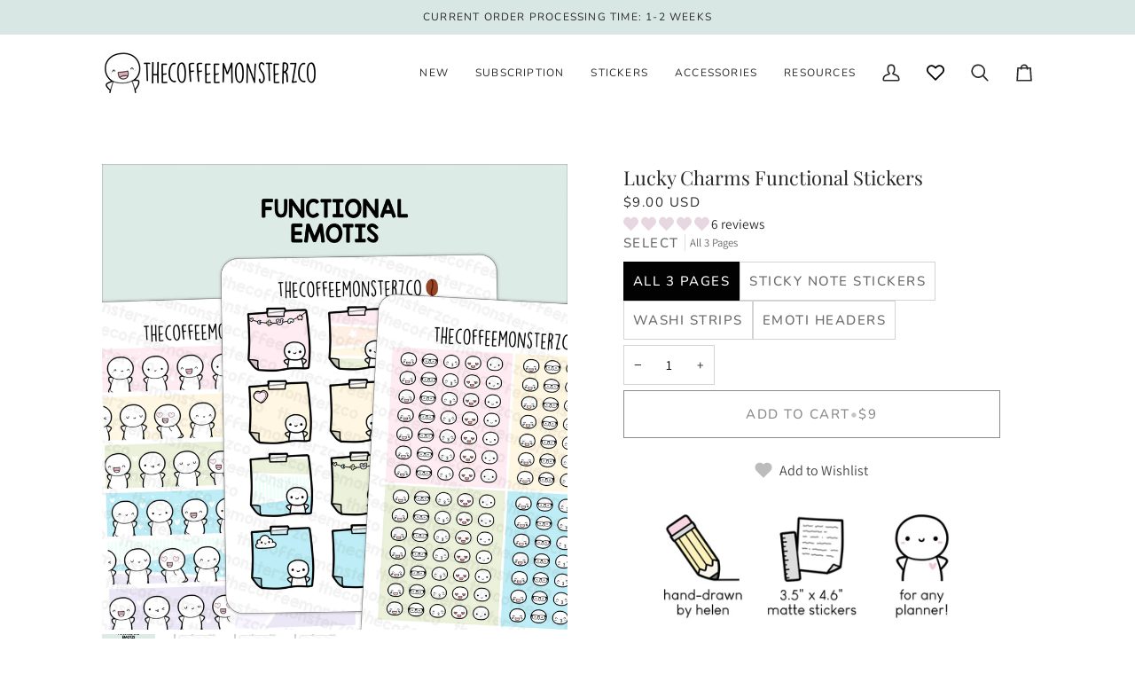

--- FILE ---
content_type: text/html; charset=utf-8
request_url: https://thecoffeemonsterzco.com/products/lucky-charms-functional-stickers?variant=43798218506479&section_id=template--20731167539439__main
body_size: 5107
content:
<div id="shopify-section-template--20731167539439__main" class="shopify-section"><!-- /sections/product.liquid --><div class="product-section section-padding palette--light bg--neutral"
  data-product-handle="lucky-charms-functional-stickers"
  
    data-initial-variant-media-id="32033013596399"
  
  data-section-id="template--20731167539439__main"
  data-section-type="product"
  data-form-holder
  data-enable-video-looping="true"
  data-enable-history-state="true"
  style="--PT: 60px; --PB: 20px; --IMAGE-SPACING: 5px;">

<div data-morph-children-only x-data="productForm()" class="product-page">
  <div class="wrapper  product__align-left">
    <div class="float-grid product-single" >
      

      <div data-morph-skip class="grid__item product__media__wrapper medium-up--one-half product__mobile--thumbs">
        
        <div class="product__grid product__grid--slides flickity-lock-height"
          data-product-slideshow
          x-ref="slideshow"
          data-slideshow-desktop-style="slideshow"
          data-slideshow-mobile-style="thumbs"
          
          
            style="--default-ratio: 100.0%"
          
        >
          
            

              
              

              <!-- /snippets/media.liquid -->












<div class="product__media"
  data-media-slide
  data-media-id="32033177534703"
  data-type="image"
  
  aria-label="Lucky Charms Functional Stickers"
  data-aspect-ratio="1.0"
  >
  
      <div>
        <div class="product-image-wrapper">
          
<!-- /snippets/image.liquid -->



  
<div class="relative block w-full h-full overflow-hidden" style="--wh-ratio: ;  " 
      data-needs-loading-animation
    >
      <img src="//thecoffeemonsterzco.com/cdn/shop/products/E1091_All.png?v=1677376972&amp;width=1800" alt="Lucky Charms Functional Stickers" width="1800" height="1800" loading="eager" class="block overflow-hidden w-full h-full object-cover transition-opacity duration-300 ease-linear " srcset="
 //thecoffeemonsterzco.com/cdn/shop/products/E1091_All.png?v=1677376972&amp;width=352 352w,  //thecoffeemonsterzco.com/cdn/shop/products/E1091_All.png?v=1677376972&amp;width=400 400w,  //thecoffeemonsterzco.com/cdn/shop/products/E1091_All.png?v=1677376972&amp;width=768 768w,  //thecoffeemonsterzco.com/cdn/shop/products/E1091_All.png?v=1677376972&amp;width=932 932w,  //thecoffeemonsterzco.com/cdn/shop/products/E1091_All.png?v=1677376972&amp;width=1024 1024w,  //thecoffeemonsterzco.com/cdn/shop/products/E1091_All.png?v=1677376972&amp;width=1200 1200w, 
  //thecoffeemonsterzco.com/cdn/shop/products/E1091_All.png?v=1677376972&amp;width=1800 1800w" sizes="(min-width: 1100px) 70vw,
            (min-width: 768px) 50vw,
            calc(85vw - 10px)" fetchpriority="high" style="object-position: center center; ">
    </div>

            <div class="media__buttons__holder">
              
                <button class="media__button media__button--zoom" data-zoom-button>
                  <svg xmlns="http://www.w3.org/2000/svg" aria-hidden="true" class="icon-theme icon-theme-stroke icon-core-magnify" viewBox="0 0 24 24"><path stroke-linecap="round" stroke-linejoin="round" d="M18.316 9.825c0 3.368-2.05 6.404-5.194 7.692a8.47 8.47 0 0 1-9.164-1.81A8.265 8.265 0 0 1 2.144 6.63C3.45 3.52 6.519 1.495 9.921 1.5c4.638.007 8.395 3.732 8.395 8.325ZM22.5 22.5l-6.558-6.87L22.5 22.5Z"/></svg>
                  <span class="visually-hidden">Zoom</span>
                </button>
              

              
            </div>
          
        </div>
      </div>
    
</div>

            

              
              

              <!-- /snippets/media.liquid -->












<div class="product__media"
  data-media-slide
  data-media-id="32033013596399"
  data-type="image"
  
  aria-label="Lucky Charms Functional Stickers"
  data-aspect-ratio="1.0"
  >
  
      <div>
        <div class="product-image-wrapper">
          
<!-- /snippets/image.liquid -->



  
<div class="relative block w-full h-full overflow-hidden" style="--wh-ratio: ;  " 
      data-needs-loading-animation
    >
      <img src="//thecoffeemonsterzco.com/cdn/shop/products/E1091CLuckyCharmsStickyNotes_2.png?v=1677376972&amp;width=1800" alt="Lucky Charms Functional Stickers" width="1800" height="1800" loading="lazy" class="block overflow-hidden w-full h-full object-cover transition-opacity duration-300 ease-linear " srcset="
 //thecoffeemonsterzco.com/cdn/shop/products/E1091CLuckyCharmsStickyNotes_2.png?v=1677376972&amp;width=352 352w,  //thecoffeemonsterzco.com/cdn/shop/products/E1091CLuckyCharmsStickyNotes_2.png?v=1677376972&amp;width=400 400w,  //thecoffeemonsterzco.com/cdn/shop/products/E1091CLuckyCharmsStickyNotes_2.png?v=1677376972&amp;width=768 768w,  //thecoffeemonsterzco.com/cdn/shop/products/E1091CLuckyCharmsStickyNotes_2.png?v=1677376972&amp;width=932 932w,  //thecoffeemonsterzco.com/cdn/shop/products/E1091CLuckyCharmsStickyNotes_2.png?v=1677376972&amp;width=1024 1024w,  //thecoffeemonsterzco.com/cdn/shop/products/E1091CLuckyCharmsStickyNotes_2.png?v=1677376972&amp;width=1200 1200w, 
  //thecoffeemonsterzco.com/cdn/shop/products/E1091CLuckyCharmsStickyNotes_2.png?v=1677376972&amp;width=1800 1800w" sizes="(min-width: 1100px) 70vw,
            (min-width: 768px) 50vw,
            calc(85vw - 10px)" fetchpriority="auto" style="object-position: center center; ">
    </div>

            <div class="media__buttons__holder">
              
                <button class="media__button media__button--zoom" data-zoom-button>
                  <svg xmlns="http://www.w3.org/2000/svg" aria-hidden="true" class="icon-theme icon-theme-stroke icon-core-magnify" viewBox="0 0 24 24"><path stroke-linecap="round" stroke-linejoin="round" d="M18.316 9.825c0 3.368-2.05 6.404-5.194 7.692a8.47 8.47 0 0 1-9.164-1.81A8.265 8.265 0 0 1 2.144 6.63C3.45 3.52 6.519 1.495 9.921 1.5c4.638.007 8.395 3.732 8.395 8.325ZM22.5 22.5l-6.558-6.87L22.5 22.5Z"/></svg>
                  <span class="visually-hidden">Zoom</span>
                </button>
              

              
            </div>
          
        </div>
      </div>
    
</div>

            

              
              

              <!-- /snippets/media.liquid -->












<div class="product__media"
  data-media-slide
  data-media-id="32033013530863"
  data-type="image"
  
  aria-label="Lucky Charms Functional Stickers"
  data-aspect-ratio="1.0"
  >
  
      <div>
        <div class="product-image-wrapper">
          
<!-- /snippets/image.liquid -->



  
<div class="relative block w-full h-full overflow-hidden" style="--wh-ratio: ;  " 
      data-needs-loading-animation
    >
      <img src="//thecoffeemonsterzco.com/cdn/shop/products/E1091BLuckyCharmsWashiStrips_2.png?v=1677376972&amp;width=1800" alt="Lucky Charms Functional Stickers" width="1800" height="1800" loading="lazy" class="block overflow-hidden w-full h-full object-cover transition-opacity duration-300 ease-linear " srcset="
 //thecoffeemonsterzco.com/cdn/shop/products/E1091BLuckyCharmsWashiStrips_2.png?v=1677376972&amp;width=352 352w,  //thecoffeemonsterzco.com/cdn/shop/products/E1091BLuckyCharmsWashiStrips_2.png?v=1677376972&amp;width=400 400w,  //thecoffeemonsterzco.com/cdn/shop/products/E1091BLuckyCharmsWashiStrips_2.png?v=1677376972&amp;width=768 768w,  //thecoffeemonsterzco.com/cdn/shop/products/E1091BLuckyCharmsWashiStrips_2.png?v=1677376972&amp;width=932 932w,  //thecoffeemonsterzco.com/cdn/shop/products/E1091BLuckyCharmsWashiStrips_2.png?v=1677376972&amp;width=1024 1024w,  //thecoffeemonsterzco.com/cdn/shop/products/E1091BLuckyCharmsWashiStrips_2.png?v=1677376972&amp;width=1200 1200w, 
  //thecoffeemonsterzco.com/cdn/shop/products/E1091BLuckyCharmsWashiStrips_2.png?v=1677376972&amp;width=1800 1800w" sizes="(min-width: 1100px) 70vw,
            (min-width: 768px) 50vw,
            calc(85vw - 10px)" fetchpriority="auto" style="object-position: center center; ">
    </div>

            <div class="media__buttons__holder">
              
                <button class="media__button media__button--zoom" data-zoom-button>
                  <svg xmlns="http://www.w3.org/2000/svg" aria-hidden="true" class="icon-theme icon-theme-stroke icon-core-magnify" viewBox="0 0 24 24"><path stroke-linecap="round" stroke-linejoin="round" d="M18.316 9.825c0 3.368-2.05 6.404-5.194 7.692a8.47 8.47 0 0 1-9.164-1.81A8.265 8.265 0 0 1 2.144 6.63C3.45 3.52 6.519 1.495 9.921 1.5c4.638.007 8.395 3.732 8.395 8.325ZM22.5 22.5l-6.558-6.87L22.5 22.5Z"/></svg>
                  <span class="visually-hidden">Zoom</span>
                </button>
              

              
            </div>
          
        </div>
      </div>
    
</div>

            

              
              

              <!-- /snippets/media.liquid -->












<div class="product__media"
  data-media-slide
  data-media-id="32033013465327"
  data-type="image"
  
  aria-label="Lucky Charms Functional Stickers"
  data-aspect-ratio="1.0"
  >
  
      <div>
        <div class="product-image-wrapper">
          
<!-- /snippets/image.liquid -->



  
<div class="relative block w-full h-full overflow-hidden" style="--wh-ratio: ;  " 
      data-needs-loading-animation
    >
      <img src="//thecoffeemonsterzco.com/cdn/shop/products/E1091ALuckyCharmsEmotiHeaders_2.png?v=1677376972&amp;width=1800" alt="Lucky Charms Functional Stickers" width="1800" height="1800" loading="lazy" class="block overflow-hidden w-full h-full object-cover transition-opacity duration-300 ease-linear " srcset="
 //thecoffeemonsterzco.com/cdn/shop/products/E1091ALuckyCharmsEmotiHeaders_2.png?v=1677376972&amp;width=352 352w,  //thecoffeemonsterzco.com/cdn/shop/products/E1091ALuckyCharmsEmotiHeaders_2.png?v=1677376972&amp;width=400 400w,  //thecoffeemonsterzco.com/cdn/shop/products/E1091ALuckyCharmsEmotiHeaders_2.png?v=1677376972&amp;width=768 768w,  //thecoffeemonsterzco.com/cdn/shop/products/E1091ALuckyCharmsEmotiHeaders_2.png?v=1677376972&amp;width=932 932w,  //thecoffeemonsterzco.com/cdn/shop/products/E1091ALuckyCharmsEmotiHeaders_2.png?v=1677376972&amp;width=1024 1024w,  //thecoffeemonsterzco.com/cdn/shop/products/E1091ALuckyCharmsEmotiHeaders_2.png?v=1677376972&amp;width=1200 1200w, 
  //thecoffeemonsterzco.com/cdn/shop/products/E1091ALuckyCharmsEmotiHeaders_2.png?v=1677376972&amp;width=1800 1800w" sizes="(min-width: 1100px) 70vw,
            (min-width: 768px) 50vw,
            calc(85vw - 10px)" fetchpriority="auto" style="object-position: center center; ">
    </div>

            <div class="media__buttons__holder">
              
                <button class="media__button media__button--zoom" data-zoom-button>
                  <svg xmlns="http://www.w3.org/2000/svg" aria-hidden="true" class="icon-theme icon-theme-stroke icon-core-magnify" viewBox="0 0 24 24"><path stroke-linecap="round" stroke-linejoin="round" d="M18.316 9.825c0 3.368-2.05 6.404-5.194 7.692a8.47 8.47 0 0 1-9.164-1.81A8.265 8.265 0 0 1 2.144 6.63C3.45 3.52 6.519 1.495 9.921 1.5c4.638.007 8.395 3.732 8.395 8.325ZM22.5 22.5l-6.558-6.87L22.5 22.5Z"/></svg>
                  <span class="visually-hidden">Zoom</span>
                </button>
              

              
            </div>
          
        </div>
      </div>
    
</div>

            
          
        </div>

        
        

        
          
          <div class="media__thumb__holder " data-thumbs-holder>
            <button class="media__thumb__button"
              data-thumbs-arrow-prev>
              <svg xmlns="http://www.w3.org/2000/svg" stroke-linecap="square" stroke-linejoin="arcs" aria-hidden="true" class="icon-theme icon-theme-stroke icon-core-chevron-up" viewBox="0 0 24 24"><path d="m18 15-6-6-6 6"/></svg>
              <span class="visually-hidden">Previous</span>
            </button>

            <div
              
              data-product-thumbs
              class="media__thumb__wrapper rtl:[direction:ltr!important] rtl:**:[direction:ltr!important]">
              

                 
                

                
                

                <div class="media__thumb is-activated"
                  data-slideshow-thumbnail
                  data-aspect-ratio="1.0"
                  data-media-select="32033177534703"
                  aria-label="Lucky Charms Functional Stickers"
                >
                  <img loading="lazy"
                    src="//thecoffeemonsterzco.com/cdn/shop/products/E1091_All_114x144_crop_center.png?v=1677376972"
                    alt="Lucky Charms Functional Stickers"></div>
              

                 
                

                
                

                <div class="media__thumb"
                  data-slideshow-thumbnail
                  data-aspect-ratio="1.0"
                  data-media-select="32033013596399"
                  aria-label="Lucky Charms Functional Stickers"
                >
                  <img loading="lazy"
                    src="//thecoffeemonsterzco.com/cdn/shop/products/E1091CLuckyCharmsStickyNotes_2_114x144_crop_center.png?v=1677376972"
                    alt="Lucky Charms Functional Stickers"></div>
              

                 
                

                
                

                <div class="media__thumb"
                  data-slideshow-thumbnail
                  data-aspect-ratio="1.0"
                  data-media-select="32033013530863"
                  aria-label="Lucky Charms Functional Stickers"
                >
                  <img loading="lazy"
                    src="//thecoffeemonsterzco.com/cdn/shop/products/E1091BLuckyCharmsWashiStrips_2_114x144_crop_center.png?v=1677376972"
                    alt="Lucky Charms Functional Stickers"></div>
              

                 
                

                
                

                <div class="media__thumb"
                  data-slideshow-thumbnail
                  data-aspect-ratio="1.0"
                  data-media-select="32033013465327"
                  aria-label="Lucky Charms Functional Stickers"
                >
                  <img loading="lazy"
                    src="//thecoffeemonsterzco.com/cdn/shop/products/E1091ALuckyCharmsEmotiHeaders_2_114x144_crop_center.png?v=1677376972"
                    alt="Lucky Charms Functional Stickers"></div>
              
            </div>

            <button class="media__thumb__button"
              data-thumbs-arrow-next>
              <svg xmlns="http://www.w3.org/2000/svg" stroke-linecap="square" stroke-linejoin="arcs" aria-hidden="true" class="icon-theme icon-theme-stroke icon-core-chevron-down" viewBox="0 0 24 24"><path d="m6 9 6 6 6-6"/></svg>
              <span class="visually-hidden">Next</span>
            </button>
          </div></div>

      <div class="product__main__content grid__item medium-up--one-half">
        <div class="product__inner is-sticky" data-product-form-wrapper>
          

          
            
                <!-- /snippets/product-title.liquid --><div class="product__block__title" style="--PB: 0px;" >
  <div class="product__headline">
    <div class="product__title__wrapper">
      <h1 class="product__title heading-size-5">
        
          Lucky Charms Functional Stickers
        
      </h1></div></div>
</div>

              
          
            
                <!-- /snippets/product-price.liquid --><div class="product__block__price" style="--PB: 0px;" >
  <div class="product__price__wrap">
    <div class="product__price__main" data-price-wrapper>
      <span class="product__price accent-size-3">
        <span data-product-price ><span class=money>$3.00 USD</span>
</span>
      </span>

      

      
    </div>
  </div>
</div>

              
          
            <div class='contents' data-morph-skip>
                  <div id="shopify-block-ARjNCM1hkZGJQZGt0c__cc36eac7-d61b-4a28-9bbc-e76e8c0f15d6" class="shopify-block shopify-app-block">
<div class='jdgm-widget jdgm-preview-badge'
    data-id='8008316387567'
    data-template='manual-installation'>
  <div style='display:none' class='jdgm-prev-badge' data-average-rating='5.00' data-number-of-reviews='6' data-number-of-questions='0'> <span class='jdgm-prev-badge__stars' data-score='5.00' tabindex='0' aria-label='5.00 stars' role='button'> <span class='jdgm-star jdgm--on'></span><span class='jdgm-star jdgm--on'></span><span class='jdgm-star jdgm--on'></span><span class='jdgm-star jdgm--on'></span><span class='jdgm-star jdgm--on'></span> </span> <span class='jdgm-prev-badge__text'> 6 reviews </span> </div>
</div>




</div>
                </div>
              
          
            
                <!-- /snippets/product-variant-options.liquid --><div class="product__block__variants"
  style="
    --PB: 6px;
    --OPTION-SPACE: 10px;
    --OPTION-SIZE-RADIO: 50px;
    --OPTION-SIZE-SWATCH: 34px;
    "
  
><div
      class="form__selectors"
    >


          

<div data-swapper-wrapper data-split-select-wrapper
          class="selector-wrapper  selector-wrapper--fullwidth js"
          data-select-label="Select"
          data-option-position="1"
        ><fieldset class="radio__fieldset">
              <legend class="radio__legend" aria-label="Select">
                <span class="radio__legend__label">Select</span>
                <span data-option-value data-swapper-target>Sticky Note Stickers</span>
              </legend><div class="radio__inputs "><span class="radio__button">
                      <input
                        type="radio"
                        name="options[Select]"
                        value="All 3 Pages"
                        id="8008316387567-d4ac301a-693e-4552-90f7-8374abfea1b4-Select-all-3-pages-1"
                        form="product-form-template--20731167539439__main-8008316387567"
                        class="
                          
                          
                        "
                        @change="
                          
                            changeVariant('https://thecoffeemonsterzco.com/products/lucky-charms-functional-stickers?variant=43798218473711',43798218473711,32033177534703);
                          
                        "
                        
                      >
                      <label
                        for="8008316387567-d4ac301a-693e-4552-90f7-8374abfea1b4-Select-all-3-pages-1"
                        
                          x-intersect.once="preloadVariant('/products/lucky-charms-functional-stickers?variant=43798218473711')"
                        
                      >
                        <span>All 3 Pages</span>
                        <span class="visually-hidden">Variant sold out or unavailable</span>
                      </label>
                    </span><span class="radio__button">
                      <input
                        type="radio"
                        name="options[Select]"
                        value="Sticky Note Stickers"
                        id="8008316387567-d4ac301a-693e-4552-90f7-8374abfea1b4-Select-sticky-note-stickers-2"
                        form="product-form-template--20731167539439__main-8008316387567"
                        class="
                          
                          
                        "
                        @change="
                          
                            changeVariant('https://thecoffeemonsterzco.com/products/lucky-charms-functional-stickers?variant=43798218506479',43798218506479,32033013596399);
                          
                        "
                        
                          checked
                        
                      >
                      <label
                        for="8008316387567-d4ac301a-693e-4552-90f7-8374abfea1b4-Select-sticky-note-stickers-2"
                        
                          x-intersect.once="preloadVariant('/products/lucky-charms-functional-stickers?variant=43798218506479')"
                        
                      >
                        <span>Sticky Note Stickers</span>
                        <span class="visually-hidden">Variant sold out or unavailable</span>
                      </label>
                    </span><span class="radio__button">
                      <input
                        type="radio"
                        name="options[Select]"
                        value="Washi Strips"
                        id="8008316387567-d4ac301a-693e-4552-90f7-8374abfea1b4-Select-washi-strips-3"
                        form="product-form-template--20731167539439__main-8008316387567"
                        class="
                          
                          
                        "
                        @change="
                          
                            changeVariant('https://thecoffeemonsterzco.com/products/lucky-charms-functional-stickers?variant=43798218539247',43798218539247,32033013530863);
                          
                        "
                        
                      >
                      <label
                        for="8008316387567-d4ac301a-693e-4552-90f7-8374abfea1b4-Select-washi-strips-3"
                        
                          x-intersect.once="preloadVariant('/products/lucky-charms-functional-stickers?variant=43798218539247')"
                        
                      >
                        <span>Washi Strips</span>
                        <span class="visually-hidden">Variant sold out or unavailable</span>
                      </label>
                    </span><span class="radio__button">
                      <input
                        type="radio"
                        name="options[Select]"
                        value="Emoti HEADers"
                        id="8008316387567-d4ac301a-693e-4552-90f7-8374abfea1b4-Select-emoti-headers-4"
                        form="product-form-template--20731167539439__main-8008316387567"
                        class="
                          
                          
                        "
                        @change="
                          
                            changeVariant('https://thecoffeemonsterzco.com/products/lucky-charms-functional-stickers?variant=43798218572015',43798218572015,32033013465327);
                          
                        "
                        
                      >
                      <label
                        for="8008316387567-d4ac301a-693e-4552-90f7-8374abfea1b4-Select-emoti-headers-4"
                        
                          x-intersect.once="preloadVariant('/products/lucky-charms-functional-stickers?variant=43798218572015')"
                        
                      >
                        <span>Emoti HEADers</span>
                        <span class="visually-hidden">Variant sold out or unavailable</span>
                      </label>
                    </span></div>
            </fieldset></div></div></div>

              
          
            
                <!-- /snippets/product-quantity.liquid -->

<div class="product__block__quantity" style="--PB: 6px;" ><div x-stepper x-effect="quantity = $stepper.value" class="quantity__wrapper">
      <button class="quantity__button quantity__button--minus" x-stepper:minus type="button" aria-label="Decrease quantity">&minus;</button>
      <input
        aria-label="Quantity"
        class="quantity__input"
        type="number"
        min="1"
        name="quantity"
        form="product-form-template--20731167539439__main-8008316387567"
        value="1"
        x-stepper:input
        
        x-init='
          $watch("quantity", () => {
            $dispatch("change")
          })
        '
      />
      <button class="quantity__button quantity__button--plus" x-stepper:plus type="button" aria-label="Increase quantity">+</button>
    </div></div>

              
          
            
                <!-- /snippets/product-buttons.liquid --><div class="product__block__buttons" style="--PB: 6px;"  >
  <div data-product-form-outer>
    
<form method="post" action="/cart/add" id="product-form-template--20731167539439__main-8008316387567" accept-charset="UTF-8" class="shopify-product-form" enctype="multipart/form-data" data-product-form="" data-product-handle="lucky-charms-functional-stickers"><input type="hidden" name="form_type" value="product" /><input type="hidden" name="utf8" value="✓" /><div class="product__form__inner" data-form-inner>

          
<div class="product__submit" data-buttons-wrapper data-add-action-wrapper data-error-boundary>
            <div data-error-display role='alert' class="add-action-errors"></div>
<div class="product__submit__buttons">
              <span class="sr-only" aria-live="polite" x-show="isLoading">
                Adding to Cart
              </span>
              <span class="sr-only" aria-live="polite" x-show="isSuccess">
                Added to Cart
              </span>

              <button
                type="submit"
                name="add"
                class="btn--outline btn--full btn--primary btn--add-to-cart"
                data-add-to-cart
                
                aria-label="Add to Cart"
                :class="{
                  'has-success': isSuccess,
                  'loading': isLoading
                }"
                
              >
                <span class="btn-state-ready flex justify-center">
                  <span data-add-to-cart-text>
                    Add to Cart
                  </span>
                  
                    <span class="cta__dot opacity-50">•</span>
                    <span
                      data-button-price
                        x-text="$formatCurrency(300* Math.max(quantity, 1), { form: 'short', currency: 'USD' })"
                    ><span class=money>$3.00 USD</span>
</span>
                  
                </span>

                <span class="btn-state-loading">
                  <svg height="18" width="18" class="svg-loader">
                    <circle r="7" cx="9" cy="9" />
                    <circle stroke-dasharray="87.96459430051421 87.96459430051421" r="7" cx="9" cy="9" />
                  </svg>
                </span>

                <span class="btn-state-complete">&nbsp;</span>
              </button></div>
          </div>
        </div>

        
        <div class="shop-pay-terms"></div>
      <input type="hidden" name="id" x-model.fill="variantId" value="43798218506479"><input type="hidden" name="product-id" value="8008316387567" /><input type="hidden" name="section-id" value="template--20731167539439__main" /></form></div>
</div>

              
          
            
                <div data-morph-skip class="product__block__description rte body-size-4" style="--PB: 4px;" >
                      <div data-mce-fragment="1" style="text-align: center;" data-mce-style="text-align: left;">
<p style="margin: 0px 0px 1em; line-height: 1.4; font-size: 11pt; text-align: center;" data-mce-style="margin: 0px 0px 1em; line-height: 1.4; font-size: 11pt; text-align: center;"><span mce-data-marked="1"><img alt="" src="https://cdn.shopify.com/s/files/1/1108/7440/files/Description_EmotiRegular_480x480.png?v=1634313294" data-mce-src="https://cdn.shopify.com/s/files/1/1108/7440/files/Description_EmotiRegular_480x480.png?v=1634313294"> </span></p>
<div data-mce-fragment="1" style="text-align: center;" data-mce-style="text-align: center;">A selection of functional emoti stickers to match our weekly mini kit collections. Perfect to use by itself as well of course!</div>
<div style="text-align: center;" data-mce-fragment="1" data-mce-style="text-align: center;"><br></div>
<span style="color: #808080;" data-mce-style="color: #808080;"><em>Copyright © TheCoffeeMonsterzCO 2023</em></span>
</div>
<div><br></div>
                    
                  </div>
              
          
            
                <div data-morph-skip class="product__block__description rte body-size-4" style="--PB: 4px;" >
                    <div class="tabs-wrapper">
                      <!-- /snippets/product-tabs.liquid -->

<div class="product-accordion" data-accordion-group>
          <div class="accordion__wrapper">
            <button class="accordion__title js"
              data-accordion-trigger="description_dEJDdd-1"
              aria-controls="description_dEJDdd-1"
              aria-haspopup="true"
              aria-expanded="false"><!-- /snippets/animated-icon.liquid -->


Shipping & Details
            </button>

            <input type="checkbox"
              name="accordion-description_dEJDdd-1--1"
              id="accordion-description_dEJDdd-1--1-checkbox"
              class="no-js no-js-checkbox">

            <label for="accordion-description_dEJDdd-1--1-checkbox" class="accordion__title no-js"><!-- /snippets/animated-icon.liquid -->


Shipping & Details
            </label>

            <div class="accordion__body no-js-accordion" id="description_dEJDdd-1" data-accordion-body>
              <p>🍁 Packaged and shipped with care from British Columbia, Canada. </p><p>✉️ Each package includes a free sticker sampler that changes every month, and a fun journaling card!</p><p>✂️ Normal processing times are 1-10 business days. Please refer to the top bar for any exceptions.</p><p>📦 We ship worldwide with affordable lettermail and tracking options for most products.</p><p>✏️ While we try our best to ensure that the photos represent the products, there may be variances due to differences in monitor, lighting, and the nature of the product. Props are not included in the purchase. The product will not be watermarked.</p>
            </div>
          </div>
  </div>
                    </div></div>
              
          
            
                <div class="product__block__complimentary" style="--PB: 6px;" >
                  <div class="upsell__holder js-unloaded" data-product-complimentary-loaded>
                    <div class="upsell__holder__title">
                      <h2 class="upsell__holder__title__text">
                        Bought together
                      </h2>
                    </div>

                    <product-complimentary data-url="/recommendations/products?section_id=api-product-upsell-item&product_id=8008316387567&limit=1&intent=complementary"></product-complimentary>
                  </div>
                </div>
              
          
</div>
      </div>
    </div>
  </div>
</div>

<!-- /snippets/product-info.liquid -->


  <!-- /snippets/zoom-pswp.liquid -->

<!-- Boilerplate root element of PhotoSwipe Zoom. Must have class pswp. -->
<div class="pswp" tabindex="-1" role="dialog" aria-hidden="true" data-zoom-wrapper>
  <div class="pswp__bg"></div>
  <div class="pswp__scroll-wrap">
    <div class="pswp__container">
      <div class="pswp__item"></div>
      <div class="pswp__item"></div>
      <div class="pswp__item"></div>
    </div>

    <div class="pswp__ui pswp__ui--hidden">
      <div class="pswp__close--container">
        <button class="pswp__button pswp__button--close" title="Close (Esc)">
          <svg xmlns="http://www.w3.org/2000/svg" stroke-linecap="square" stroke-linejoin="arcs" aria-hidden="true" class="icon-theme icon-theme-stroke icon-core-x" viewBox="0 0 24 24"><path d="M18 6 6 18M6 6l12 12"/></svg>
        </button>
      </div>

      <div class="pswp__top-bar">
        <button class="pswp__button pswp__button--arrow--left" title="Previous (arrow left)">
          <svg xmlns="http://www.w3.org/2000/svg" stroke-linecap="square" stroke-linejoin="arcs" aria-hidden="true" class="icon-theme icon-theme-stroke icon-core-chevron-left-circle" viewBox="0 0 24 24"><path d="M12 2C6.477 2 2 6.479 2 12c0 5.523 4.477 10 10 10s10-4.477 10-10c0-5.521-4.477-10-10-10Zm1.5 14-4-4 4-4"/></svg>
        </button>
        <div class="pswp__counter"></div>
        <button class="pswp__button pswp__button--arrow--right" title="Next (arrow right)">
          <svg xmlns="http://www.w3.org/2000/svg" stroke-linecap="square" stroke-linejoin="arcs" aria-hidden="true" class="icon-theme icon-theme-stroke icon-core-chevron-right-circle" viewBox="0 0 24 24"><path d="M12 22c5.523 0 10-4.478 10-10 0-5.523-4.477-10-10-10S2 6.477 2 12c0 5.522 4.477 10 10 10ZM10.5 8l4 4-4 4"/></svg>
        </button>

        <div class="pswp__preloader">
          <div class="pswp__preloader__icn">
          </div>
        </div>
      </div>

      <div class="pswp__caption">
        <div class="pswp__caption__center"></div>
      </div>
    </div>
  </div>
</div>


<script type="application/json" id="ModelJson-template--20731167539439__main">
  []
</script>


<script data-product-json type="application/json">
  {
    "handle": "lucky-charms-functional-stickers",
    "media": [
      
        {
          "src": "//thecoffeemonsterzco.com/cdn/shop/products/E1091_All.png?v=1677376972",
          "width": 1800,
          "height": 1800,
          
          "alt": "Lucky Charms Functional Stickers",
          "media_type": "image",
          "id": "32033177534703"
        },
      
        {
          "src": "//thecoffeemonsterzco.com/cdn/shop/products/E1091CLuckyCharmsStickyNotes_2.png?v=1677376972",
          "width": 1800,
          "height": 1800,
          
          "alt": "Lucky Charms Functional Stickers",
          "media_type": "image",
          "id": "32033013596399"
        },
      
        {
          "src": "//thecoffeemonsterzco.com/cdn/shop/products/E1091BLuckyCharmsWashiStrips_2.png?v=1677376972",
          "width": 1800,
          "height": 1800,
          
          "alt": "Lucky Charms Functional Stickers",
          "media_type": "image",
          "id": "32033013530863"
        },
      
        {
          "src": "//thecoffeemonsterzco.com/cdn/shop/products/E1091ALuckyCharmsEmotiHeaders_2.png?v=1677376972",
          "width": 1800,
          "height": 1800,
          
          "alt": "Lucky Charms Functional Stickers",
          "media_type": "image",
          "id": "32033013465327"
        }
      
    ]
  }
</script>

</div>

<script type="application/ld+json">
  {"@context":"http:\/\/schema.org\/","@id":"\/products\/lucky-charms-functional-stickers#product","@type":"ProductGroup","brand":{"@type":"Brand","name":"TheCoffeeMonsterzCo"},"category":"Functional Stickers","description":"\n \nA selection of functional emoti stickers to match our weekly mini kit collections. Perfect to use by itself as well of course!\n\nCopyright © TheCoffeeMonsterzCO 2023\n\n","hasVariant":[{"@id":"\/products\/lucky-charms-functional-stickers?variant=43798218473711#variant","@type":"Product","image":"https:\/\/thecoffeemonsterzco.com\/cdn\/shop\/products\/E1091_All.png?v=1677376972\u0026width=1920","name":"Lucky Charms Functional Stickers - All 3 Pages","offers":{"@id":"\/products\/lucky-charms-functional-stickers?variant=43798218473711#offer","@type":"Offer","availability":"http:\/\/schema.org\/InStock","price":"9.00","priceCurrency":"USD","url":"https:\/\/thecoffeemonsterzco.com\/products\/lucky-charms-functional-stickers?variant=43798218473711"},"sku":"E1091ABC"},{"@id":"\/products\/lucky-charms-functional-stickers?variant=43798218506479#variant","@type":"Product","image":"https:\/\/thecoffeemonsterzco.com\/cdn\/shop\/products\/E1091CLuckyCharmsStickyNotes_2.png?v=1677376972\u0026width=1920","name":"Lucky Charms Functional Stickers - Sticky Note Stickers","offers":{"@id":"\/products\/lucky-charms-functional-stickers?variant=43798218506479#offer","@type":"Offer","availability":"http:\/\/schema.org\/InStock","price":"3.00","priceCurrency":"USD","url":"https:\/\/thecoffeemonsterzco.com\/products\/lucky-charms-functional-stickers?variant=43798218506479"},"sku":"E1091C"},{"@id":"\/products\/lucky-charms-functional-stickers?variant=43798218539247#variant","@type":"Product","image":"https:\/\/thecoffeemonsterzco.com\/cdn\/shop\/products\/E1091BLuckyCharmsWashiStrips_2.png?v=1677376972\u0026width=1920","name":"Lucky Charms Functional Stickers - Washi Strips","offers":{"@id":"\/products\/lucky-charms-functional-stickers?variant=43798218539247#offer","@type":"Offer","availability":"http:\/\/schema.org\/InStock","price":"3.00","priceCurrency":"USD","url":"https:\/\/thecoffeemonsterzco.com\/products\/lucky-charms-functional-stickers?variant=43798218539247"},"sku":"E1091B"},{"@id":"\/products\/lucky-charms-functional-stickers?variant=43798218572015#variant","@type":"Product","image":"https:\/\/thecoffeemonsterzco.com\/cdn\/shop\/products\/E1091ALuckyCharmsEmotiHeaders_2.png?v=1677376972\u0026width=1920","name":"Lucky Charms Functional Stickers - Emoti HEADers","offers":{"@id":"\/products\/lucky-charms-functional-stickers?variant=43798218572015#offer","@type":"Offer","availability":"http:\/\/schema.org\/InStock","price":"3.00","priceCurrency":"USD","url":"https:\/\/thecoffeemonsterzco.com\/products\/lucky-charms-functional-stickers?variant=43798218572015"},"sku":"E1091A"}],"name":"Lucky Charms Functional Stickers","productGroupID":"8008316387567","url":"https:\/\/thecoffeemonsterzco.com\/products\/lucky-charms-functional-stickers"}
</script>


<style> #shopify-section-template--20731167539439__main mark {background-color: #ededed; color: black; padding: 6px; border-radius: 25px;} </style></div>

--- FILE ---
content_type: text/html; charset=utf-8
request_url: https://thecoffeemonsterzco.com/products/lucky-charms-functional-stickers?variant=43798218572015&section_id=template--20731167539439__main
body_size: 5113
content:
<div id="shopify-section-template--20731167539439__main" class="shopify-section"><!-- /sections/product.liquid --><div class="product-section section-padding palette--light bg--neutral"
  data-product-handle="lucky-charms-functional-stickers"
  
    data-initial-variant-media-id="32033013465327"
  
  data-section-id="template--20731167539439__main"
  data-section-type="product"
  data-form-holder
  data-enable-video-looping="true"
  data-enable-history-state="true"
  style="--PT: 60px; --PB: 20px; --IMAGE-SPACING: 5px;">

<div data-morph-children-only x-data="productForm()" class="product-page">
  <div class="wrapper  product__align-left">
    <div class="float-grid product-single" >
      

      <div data-morph-skip class="grid__item product__media__wrapper medium-up--one-half product__mobile--thumbs">
        
        <div class="product__grid product__grid--slides flickity-lock-height"
          data-product-slideshow
          x-ref="slideshow"
          data-slideshow-desktop-style="slideshow"
          data-slideshow-mobile-style="thumbs"
          
          
            style="--default-ratio: 100.0%"
          
        >
          
            

              
              

              <!-- /snippets/media.liquid -->












<div class="product__media"
  data-media-slide
  data-media-id="32033177534703"
  data-type="image"
  
  aria-label="Lucky Charms Functional Stickers"
  data-aspect-ratio="1.0"
  >
  
      <div>
        <div class="product-image-wrapper">
          
<!-- /snippets/image.liquid -->



  
<div class="relative block w-full h-full overflow-hidden" style="--wh-ratio: ;  " 
      data-needs-loading-animation
    >
      <img src="//thecoffeemonsterzco.com/cdn/shop/products/E1091_All.png?v=1677376972&amp;width=1800" alt="Lucky Charms Functional Stickers" width="1800" height="1800" loading="eager" class="block overflow-hidden w-full h-full object-cover transition-opacity duration-300 ease-linear " srcset="
 //thecoffeemonsterzco.com/cdn/shop/products/E1091_All.png?v=1677376972&amp;width=352 352w,  //thecoffeemonsterzco.com/cdn/shop/products/E1091_All.png?v=1677376972&amp;width=400 400w,  //thecoffeemonsterzco.com/cdn/shop/products/E1091_All.png?v=1677376972&amp;width=768 768w,  //thecoffeemonsterzco.com/cdn/shop/products/E1091_All.png?v=1677376972&amp;width=932 932w,  //thecoffeemonsterzco.com/cdn/shop/products/E1091_All.png?v=1677376972&amp;width=1024 1024w,  //thecoffeemonsterzco.com/cdn/shop/products/E1091_All.png?v=1677376972&amp;width=1200 1200w, 
  //thecoffeemonsterzco.com/cdn/shop/products/E1091_All.png?v=1677376972&amp;width=1800 1800w" sizes="(min-width: 1100px) 70vw,
            (min-width: 768px) 50vw,
            calc(85vw - 10px)" fetchpriority="high" style="object-position: center center; ">
    </div>

            <div class="media__buttons__holder">
              
                <button class="media__button media__button--zoom" data-zoom-button>
                  <svg xmlns="http://www.w3.org/2000/svg" aria-hidden="true" class="icon-theme icon-theme-stroke icon-core-magnify" viewBox="0 0 24 24"><path stroke-linecap="round" stroke-linejoin="round" d="M18.316 9.825c0 3.368-2.05 6.404-5.194 7.692a8.47 8.47 0 0 1-9.164-1.81A8.265 8.265 0 0 1 2.144 6.63C3.45 3.52 6.519 1.495 9.921 1.5c4.638.007 8.395 3.732 8.395 8.325ZM22.5 22.5l-6.558-6.87L22.5 22.5Z"/></svg>
                  <span class="visually-hidden">Zoom</span>
                </button>
              

              
            </div>
          
        </div>
      </div>
    
</div>

            

              
              

              <!-- /snippets/media.liquid -->












<div class="product__media"
  data-media-slide
  data-media-id="32033013596399"
  data-type="image"
  
  aria-label="Lucky Charms Functional Stickers"
  data-aspect-ratio="1.0"
  >
  
      <div>
        <div class="product-image-wrapper">
          
<!-- /snippets/image.liquid -->



  
<div class="relative block w-full h-full overflow-hidden" style="--wh-ratio: ;  " 
      data-needs-loading-animation
    >
      <img src="//thecoffeemonsterzco.com/cdn/shop/products/E1091CLuckyCharmsStickyNotes_2.png?v=1677376972&amp;width=1800" alt="Lucky Charms Functional Stickers" width="1800" height="1800" loading="lazy" class="block overflow-hidden w-full h-full object-cover transition-opacity duration-300 ease-linear " srcset="
 //thecoffeemonsterzco.com/cdn/shop/products/E1091CLuckyCharmsStickyNotes_2.png?v=1677376972&amp;width=352 352w,  //thecoffeemonsterzco.com/cdn/shop/products/E1091CLuckyCharmsStickyNotes_2.png?v=1677376972&amp;width=400 400w,  //thecoffeemonsterzco.com/cdn/shop/products/E1091CLuckyCharmsStickyNotes_2.png?v=1677376972&amp;width=768 768w,  //thecoffeemonsterzco.com/cdn/shop/products/E1091CLuckyCharmsStickyNotes_2.png?v=1677376972&amp;width=932 932w,  //thecoffeemonsterzco.com/cdn/shop/products/E1091CLuckyCharmsStickyNotes_2.png?v=1677376972&amp;width=1024 1024w,  //thecoffeemonsterzco.com/cdn/shop/products/E1091CLuckyCharmsStickyNotes_2.png?v=1677376972&amp;width=1200 1200w, 
  //thecoffeemonsterzco.com/cdn/shop/products/E1091CLuckyCharmsStickyNotes_2.png?v=1677376972&amp;width=1800 1800w" sizes="(min-width: 1100px) 70vw,
            (min-width: 768px) 50vw,
            calc(85vw - 10px)" fetchpriority="auto" style="object-position: center center; ">
    </div>

            <div class="media__buttons__holder">
              
                <button class="media__button media__button--zoom" data-zoom-button>
                  <svg xmlns="http://www.w3.org/2000/svg" aria-hidden="true" class="icon-theme icon-theme-stroke icon-core-magnify" viewBox="0 0 24 24"><path stroke-linecap="round" stroke-linejoin="round" d="M18.316 9.825c0 3.368-2.05 6.404-5.194 7.692a8.47 8.47 0 0 1-9.164-1.81A8.265 8.265 0 0 1 2.144 6.63C3.45 3.52 6.519 1.495 9.921 1.5c4.638.007 8.395 3.732 8.395 8.325ZM22.5 22.5l-6.558-6.87L22.5 22.5Z"/></svg>
                  <span class="visually-hidden">Zoom</span>
                </button>
              

              
            </div>
          
        </div>
      </div>
    
</div>

            

              
              

              <!-- /snippets/media.liquid -->












<div class="product__media"
  data-media-slide
  data-media-id="32033013530863"
  data-type="image"
  
  aria-label="Lucky Charms Functional Stickers"
  data-aspect-ratio="1.0"
  >
  
      <div>
        <div class="product-image-wrapper">
          
<!-- /snippets/image.liquid -->



  
<div class="relative block w-full h-full overflow-hidden" style="--wh-ratio: ;  " 
      data-needs-loading-animation
    >
      <img src="//thecoffeemonsterzco.com/cdn/shop/products/E1091BLuckyCharmsWashiStrips_2.png?v=1677376972&amp;width=1800" alt="Lucky Charms Functional Stickers" width="1800" height="1800" loading="lazy" class="block overflow-hidden w-full h-full object-cover transition-opacity duration-300 ease-linear " srcset="
 //thecoffeemonsterzco.com/cdn/shop/products/E1091BLuckyCharmsWashiStrips_2.png?v=1677376972&amp;width=352 352w,  //thecoffeemonsterzco.com/cdn/shop/products/E1091BLuckyCharmsWashiStrips_2.png?v=1677376972&amp;width=400 400w,  //thecoffeemonsterzco.com/cdn/shop/products/E1091BLuckyCharmsWashiStrips_2.png?v=1677376972&amp;width=768 768w,  //thecoffeemonsterzco.com/cdn/shop/products/E1091BLuckyCharmsWashiStrips_2.png?v=1677376972&amp;width=932 932w,  //thecoffeemonsterzco.com/cdn/shop/products/E1091BLuckyCharmsWashiStrips_2.png?v=1677376972&amp;width=1024 1024w,  //thecoffeemonsterzco.com/cdn/shop/products/E1091BLuckyCharmsWashiStrips_2.png?v=1677376972&amp;width=1200 1200w, 
  //thecoffeemonsterzco.com/cdn/shop/products/E1091BLuckyCharmsWashiStrips_2.png?v=1677376972&amp;width=1800 1800w" sizes="(min-width: 1100px) 70vw,
            (min-width: 768px) 50vw,
            calc(85vw - 10px)" fetchpriority="auto" style="object-position: center center; ">
    </div>

            <div class="media__buttons__holder">
              
                <button class="media__button media__button--zoom" data-zoom-button>
                  <svg xmlns="http://www.w3.org/2000/svg" aria-hidden="true" class="icon-theme icon-theme-stroke icon-core-magnify" viewBox="0 0 24 24"><path stroke-linecap="round" stroke-linejoin="round" d="M18.316 9.825c0 3.368-2.05 6.404-5.194 7.692a8.47 8.47 0 0 1-9.164-1.81A8.265 8.265 0 0 1 2.144 6.63C3.45 3.52 6.519 1.495 9.921 1.5c4.638.007 8.395 3.732 8.395 8.325ZM22.5 22.5l-6.558-6.87L22.5 22.5Z"/></svg>
                  <span class="visually-hidden">Zoom</span>
                </button>
              

              
            </div>
          
        </div>
      </div>
    
</div>

            

              
              

              <!-- /snippets/media.liquid -->












<div class="product__media"
  data-media-slide
  data-media-id="32033013465327"
  data-type="image"
  
  aria-label="Lucky Charms Functional Stickers"
  data-aspect-ratio="1.0"
  >
  
      <div>
        <div class="product-image-wrapper">
          
<!-- /snippets/image.liquid -->



  
<div class="relative block w-full h-full overflow-hidden" style="--wh-ratio: ;  " 
      data-needs-loading-animation
    >
      <img src="//thecoffeemonsterzco.com/cdn/shop/products/E1091ALuckyCharmsEmotiHeaders_2.png?v=1677376972&amp;width=1800" alt="Lucky Charms Functional Stickers" width="1800" height="1800" loading="lazy" class="block overflow-hidden w-full h-full object-cover transition-opacity duration-300 ease-linear " srcset="
 //thecoffeemonsterzco.com/cdn/shop/products/E1091ALuckyCharmsEmotiHeaders_2.png?v=1677376972&amp;width=352 352w,  //thecoffeemonsterzco.com/cdn/shop/products/E1091ALuckyCharmsEmotiHeaders_2.png?v=1677376972&amp;width=400 400w,  //thecoffeemonsterzco.com/cdn/shop/products/E1091ALuckyCharmsEmotiHeaders_2.png?v=1677376972&amp;width=768 768w,  //thecoffeemonsterzco.com/cdn/shop/products/E1091ALuckyCharmsEmotiHeaders_2.png?v=1677376972&amp;width=932 932w,  //thecoffeemonsterzco.com/cdn/shop/products/E1091ALuckyCharmsEmotiHeaders_2.png?v=1677376972&amp;width=1024 1024w,  //thecoffeemonsterzco.com/cdn/shop/products/E1091ALuckyCharmsEmotiHeaders_2.png?v=1677376972&amp;width=1200 1200w, 
  //thecoffeemonsterzco.com/cdn/shop/products/E1091ALuckyCharmsEmotiHeaders_2.png?v=1677376972&amp;width=1800 1800w" sizes="(min-width: 1100px) 70vw,
            (min-width: 768px) 50vw,
            calc(85vw - 10px)" fetchpriority="auto" style="object-position: center center; ">
    </div>

            <div class="media__buttons__holder">
              
                <button class="media__button media__button--zoom" data-zoom-button>
                  <svg xmlns="http://www.w3.org/2000/svg" aria-hidden="true" class="icon-theme icon-theme-stroke icon-core-magnify" viewBox="0 0 24 24"><path stroke-linecap="round" stroke-linejoin="round" d="M18.316 9.825c0 3.368-2.05 6.404-5.194 7.692a8.47 8.47 0 0 1-9.164-1.81A8.265 8.265 0 0 1 2.144 6.63C3.45 3.52 6.519 1.495 9.921 1.5c4.638.007 8.395 3.732 8.395 8.325ZM22.5 22.5l-6.558-6.87L22.5 22.5Z"/></svg>
                  <span class="visually-hidden">Zoom</span>
                </button>
              

              
            </div>
          
        </div>
      </div>
    
</div>

            
          
        </div>

        
        

        
          
          <div class="media__thumb__holder " data-thumbs-holder>
            <button class="media__thumb__button"
              data-thumbs-arrow-prev>
              <svg xmlns="http://www.w3.org/2000/svg" stroke-linecap="square" stroke-linejoin="arcs" aria-hidden="true" class="icon-theme icon-theme-stroke icon-core-chevron-up" viewBox="0 0 24 24"><path d="m18 15-6-6-6 6"/></svg>
              <span class="visually-hidden">Previous</span>
            </button>

            <div
              
              data-product-thumbs
              class="media__thumb__wrapper rtl:[direction:ltr!important] rtl:**:[direction:ltr!important]">
              

                 
                

                
                

                <div class="media__thumb is-activated"
                  data-slideshow-thumbnail
                  data-aspect-ratio="1.0"
                  data-media-select="32033177534703"
                  aria-label="Lucky Charms Functional Stickers"
                >
                  <img loading="lazy"
                    src="//thecoffeemonsterzco.com/cdn/shop/products/E1091_All_114x144_crop_center.png?v=1677376972"
                    alt="Lucky Charms Functional Stickers"></div>
              

                 
                

                
                

                <div class="media__thumb"
                  data-slideshow-thumbnail
                  data-aspect-ratio="1.0"
                  data-media-select="32033013596399"
                  aria-label="Lucky Charms Functional Stickers"
                >
                  <img loading="lazy"
                    src="//thecoffeemonsterzco.com/cdn/shop/products/E1091CLuckyCharmsStickyNotes_2_114x144_crop_center.png?v=1677376972"
                    alt="Lucky Charms Functional Stickers"></div>
              

                 
                

                
                

                <div class="media__thumb"
                  data-slideshow-thumbnail
                  data-aspect-ratio="1.0"
                  data-media-select="32033013530863"
                  aria-label="Lucky Charms Functional Stickers"
                >
                  <img loading="lazy"
                    src="//thecoffeemonsterzco.com/cdn/shop/products/E1091BLuckyCharmsWashiStrips_2_114x144_crop_center.png?v=1677376972"
                    alt="Lucky Charms Functional Stickers"></div>
              

                 
                

                
                

                <div class="media__thumb"
                  data-slideshow-thumbnail
                  data-aspect-ratio="1.0"
                  data-media-select="32033013465327"
                  aria-label="Lucky Charms Functional Stickers"
                >
                  <img loading="lazy"
                    src="//thecoffeemonsterzco.com/cdn/shop/products/E1091ALuckyCharmsEmotiHeaders_2_114x144_crop_center.png?v=1677376972"
                    alt="Lucky Charms Functional Stickers"></div>
              
            </div>

            <button class="media__thumb__button"
              data-thumbs-arrow-next>
              <svg xmlns="http://www.w3.org/2000/svg" stroke-linecap="square" stroke-linejoin="arcs" aria-hidden="true" class="icon-theme icon-theme-stroke icon-core-chevron-down" viewBox="0 0 24 24"><path d="m6 9 6 6 6-6"/></svg>
              <span class="visually-hidden">Next</span>
            </button>
          </div></div>

      <div class="product__main__content grid__item medium-up--one-half">
        <div class="product__inner is-sticky" data-product-form-wrapper>
          

          
            
                <!-- /snippets/product-title.liquid --><div class="product__block__title" style="--PB: 0px;" >
  <div class="product__headline">
    <div class="product__title__wrapper">
      <h1 class="product__title heading-size-5">
        
          Lucky Charms Functional Stickers
        
      </h1></div></div>
</div>

              
          
            
                <!-- /snippets/product-price.liquid --><div class="product__block__price" style="--PB: 0px;" >
  <div class="product__price__wrap">
    <div class="product__price__main" data-price-wrapper>
      <span class="product__price accent-size-3">
        <span data-product-price ><span class=money>$3.00 USD</span>
</span>
      </span>

      

      
    </div>
  </div>
</div>

              
          
            <div class='contents' data-morph-skip>
                  <div id="shopify-block-ARjNCM1hkZGJQZGt0c__cc36eac7-d61b-4a28-9bbc-e76e8c0f15d6" class="shopify-block shopify-app-block">
<div class='jdgm-widget jdgm-preview-badge'
    data-id='8008316387567'
    data-template='manual-installation'>
  <div style='display:none' class='jdgm-prev-badge' data-average-rating='5.00' data-number-of-reviews='6' data-number-of-questions='0'> <span class='jdgm-prev-badge__stars' data-score='5.00' tabindex='0' aria-label='5.00 stars' role='button'> <span class='jdgm-star jdgm--on'></span><span class='jdgm-star jdgm--on'></span><span class='jdgm-star jdgm--on'></span><span class='jdgm-star jdgm--on'></span><span class='jdgm-star jdgm--on'></span> </span> <span class='jdgm-prev-badge__text'> 6 reviews </span> </div>
</div>




</div>
                </div>
              
          
            
                <!-- /snippets/product-variant-options.liquid --><div class="product__block__variants"
  style="
    --PB: 6px;
    --OPTION-SPACE: 10px;
    --OPTION-SIZE-RADIO: 50px;
    --OPTION-SIZE-SWATCH: 34px;
    "
  
><div
      class="form__selectors"
    >


          

<div data-swapper-wrapper data-split-select-wrapper
          class="selector-wrapper  selector-wrapper--fullwidth js"
          data-select-label="Select"
          data-option-position="1"
        ><fieldset class="radio__fieldset">
              <legend class="radio__legend" aria-label="Select">
                <span class="radio__legend__label">Select</span>
                <span data-option-value data-swapper-target>Emoti HEADers</span>
              </legend><div class="radio__inputs "><span class="radio__button">
                      <input
                        type="radio"
                        name="options[Select]"
                        value="All 3 Pages"
                        id="8008316387567-d4ac301a-693e-4552-90f7-8374abfea1b4-Select-all-3-pages-1"
                        form="product-form-template--20731167539439__main-8008316387567"
                        class="
                          
                          
                        "
                        @change="
                          
                            changeVariant('https://thecoffeemonsterzco.com/products/lucky-charms-functional-stickers?variant=43798218473711',43798218473711,32033177534703);
                          
                        "
                        
                      >
                      <label
                        for="8008316387567-d4ac301a-693e-4552-90f7-8374abfea1b4-Select-all-3-pages-1"
                        
                          x-intersect.once="preloadVariant('/products/lucky-charms-functional-stickers?variant=43798218473711')"
                        
                      >
                        <span>All 3 Pages</span>
                        <span class="visually-hidden">Variant sold out or unavailable</span>
                      </label>
                    </span><span class="radio__button">
                      <input
                        type="radio"
                        name="options[Select]"
                        value="Sticky Note Stickers"
                        id="8008316387567-d4ac301a-693e-4552-90f7-8374abfea1b4-Select-sticky-note-stickers-2"
                        form="product-form-template--20731167539439__main-8008316387567"
                        class="
                          
                          
                        "
                        @change="
                          
                            changeVariant('https://thecoffeemonsterzco.com/products/lucky-charms-functional-stickers?variant=43798218506479',43798218506479,32033013596399);
                          
                        "
                        
                      >
                      <label
                        for="8008316387567-d4ac301a-693e-4552-90f7-8374abfea1b4-Select-sticky-note-stickers-2"
                        
                          x-intersect.once="preloadVariant('/products/lucky-charms-functional-stickers?variant=43798218506479')"
                        
                      >
                        <span>Sticky Note Stickers</span>
                        <span class="visually-hidden">Variant sold out or unavailable</span>
                      </label>
                    </span><span class="radio__button">
                      <input
                        type="radio"
                        name="options[Select]"
                        value="Washi Strips"
                        id="8008316387567-d4ac301a-693e-4552-90f7-8374abfea1b4-Select-washi-strips-3"
                        form="product-form-template--20731167539439__main-8008316387567"
                        class="
                          
                          
                        "
                        @change="
                          
                            changeVariant('https://thecoffeemonsterzco.com/products/lucky-charms-functional-stickers?variant=43798218539247',43798218539247,32033013530863);
                          
                        "
                        
                      >
                      <label
                        for="8008316387567-d4ac301a-693e-4552-90f7-8374abfea1b4-Select-washi-strips-3"
                        
                          x-intersect.once="preloadVariant('/products/lucky-charms-functional-stickers?variant=43798218539247')"
                        
                      >
                        <span>Washi Strips</span>
                        <span class="visually-hidden">Variant sold out or unavailable</span>
                      </label>
                    </span><span class="radio__button">
                      <input
                        type="radio"
                        name="options[Select]"
                        value="Emoti HEADers"
                        id="8008316387567-d4ac301a-693e-4552-90f7-8374abfea1b4-Select-emoti-headers-4"
                        form="product-form-template--20731167539439__main-8008316387567"
                        class="
                          
                          
                        "
                        @change="
                          
                            changeVariant('https://thecoffeemonsterzco.com/products/lucky-charms-functional-stickers?variant=43798218572015',43798218572015,32033013465327);
                          
                        "
                        
                          checked
                        
                      >
                      <label
                        for="8008316387567-d4ac301a-693e-4552-90f7-8374abfea1b4-Select-emoti-headers-4"
                        
                          x-intersect.once="preloadVariant('/products/lucky-charms-functional-stickers?variant=43798218572015')"
                        
                      >
                        <span>Emoti HEADers</span>
                        <span class="visually-hidden">Variant sold out or unavailable</span>
                      </label>
                    </span></div>
            </fieldset></div></div></div>

              
          
            
                <!-- /snippets/product-quantity.liquid -->

<div class="product__block__quantity" style="--PB: 6px;" ><div x-stepper x-effect="quantity = $stepper.value" class="quantity__wrapper">
      <button class="quantity__button quantity__button--minus" x-stepper:minus type="button" aria-label="Decrease quantity">&minus;</button>
      <input
        aria-label="Quantity"
        class="quantity__input"
        type="number"
        min="1"
        name="quantity"
        form="product-form-template--20731167539439__main-8008316387567"
        value="1"
        x-stepper:input
        
        x-init='
          $watch("quantity", () => {
            $dispatch("change")
          })
        '
      />
      <button class="quantity__button quantity__button--plus" x-stepper:plus type="button" aria-label="Increase quantity">+</button>
    </div></div>

              
          
            
                <!-- /snippets/product-buttons.liquid --><div class="product__block__buttons" style="--PB: 6px;"  >
  <div data-product-form-outer>
    
<form method="post" action="/cart/add" id="product-form-template--20731167539439__main-8008316387567" accept-charset="UTF-8" class="shopify-product-form" enctype="multipart/form-data" data-product-form="" data-product-handle="lucky-charms-functional-stickers"><input type="hidden" name="form_type" value="product" /><input type="hidden" name="utf8" value="✓" /><div class="product__form__inner" data-form-inner>

          
<div class="product__submit" data-buttons-wrapper data-add-action-wrapper data-error-boundary>
            <div data-error-display role='alert' class="add-action-errors"></div>
<div class="product__submit__buttons">
              <span class="sr-only" aria-live="polite" x-show="isLoading">
                Adding to Cart
              </span>
              <span class="sr-only" aria-live="polite" x-show="isSuccess">
                Added to Cart
              </span>

              <button
                type="submit"
                name="add"
                class="btn--outline btn--full btn--primary btn--add-to-cart"
                data-add-to-cart
                
                aria-label="Add to Cart"
                :class="{
                  'has-success': isSuccess,
                  'loading': isLoading
                }"
                
              >
                <span class="btn-state-ready flex justify-center">
                  <span data-add-to-cart-text>
                    Add to Cart
                  </span>
                  
                    <span class="cta__dot opacity-50">•</span>
                    <span
                      data-button-price
                        x-text="$formatCurrency(300* Math.max(quantity, 1), { form: 'short', currency: 'USD' })"
                    ><span class=money>$3.00 USD</span>
</span>
                  
                </span>

                <span class="btn-state-loading">
                  <svg height="18" width="18" class="svg-loader">
                    <circle r="7" cx="9" cy="9" />
                    <circle stroke-dasharray="87.96459430051421 87.96459430051421" r="7" cx="9" cy="9" />
                  </svg>
                </span>

                <span class="btn-state-complete">&nbsp;</span>
              </button></div>
          </div>
        </div>

        
        <div class="shop-pay-terms"></div>
      <input type="hidden" name="id" x-model.fill="variantId" value="43798218572015"><input type="hidden" name="product-id" value="8008316387567" /><input type="hidden" name="section-id" value="template--20731167539439__main" /></form></div>
</div>

              
          
            
                <div data-morph-skip class="product__block__description rte body-size-4" style="--PB: 4px;" >
                      <div data-mce-fragment="1" style="text-align: center;" data-mce-style="text-align: left;">
<p style="margin: 0px 0px 1em; line-height: 1.4; font-size: 11pt; text-align: center;" data-mce-style="margin: 0px 0px 1em; line-height: 1.4; font-size: 11pt; text-align: center;"><span mce-data-marked="1"><img alt="" src="https://cdn.shopify.com/s/files/1/1108/7440/files/Description_EmotiRegular_480x480.png?v=1634313294" data-mce-src="https://cdn.shopify.com/s/files/1/1108/7440/files/Description_EmotiRegular_480x480.png?v=1634313294"> </span></p>
<div data-mce-fragment="1" style="text-align: center;" data-mce-style="text-align: center;">A selection of functional emoti stickers to match our weekly mini kit collections. Perfect to use by itself as well of course!</div>
<div style="text-align: center;" data-mce-fragment="1" data-mce-style="text-align: center;"><br></div>
<span style="color: #808080;" data-mce-style="color: #808080;"><em>Copyright © TheCoffeeMonsterzCO 2023</em></span>
</div>
<div><br></div>
                    
                  </div>
              
          
            
                <div data-morph-skip class="product__block__description rte body-size-4" style="--PB: 4px;" >
                    <div class="tabs-wrapper">
                      <!-- /snippets/product-tabs.liquid -->

<div class="product-accordion" data-accordion-group>
          <div class="accordion__wrapper">
            <button class="accordion__title js"
              data-accordion-trigger="description_dEJDdd-1"
              aria-controls="description_dEJDdd-1"
              aria-haspopup="true"
              aria-expanded="false"><!-- /snippets/animated-icon.liquid -->


Shipping & Details
            </button>

            <input type="checkbox"
              name="accordion-description_dEJDdd-1--1"
              id="accordion-description_dEJDdd-1--1-checkbox"
              class="no-js no-js-checkbox">

            <label for="accordion-description_dEJDdd-1--1-checkbox" class="accordion__title no-js"><!-- /snippets/animated-icon.liquid -->


Shipping & Details
            </label>

            <div class="accordion__body no-js-accordion" id="description_dEJDdd-1" data-accordion-body>
              <p>🍁 Packaged and shipped with care from British Columbia, Canada. </p><p>✉️ Each package includes a free sticker sampler that changes every month, and a fun journaling card!</p><p>✂️ Normal processing times are 1-10 business days. Please refer to the top bar for any exceptions.</p><p>📦 We ship worldwide with affordable lettermail and tracking options for most products.</p><p>✏️ While we try our best to ensure that the photos represent the products, there may be variances due to differences in monitor, lighting, and the nature of the product. Props are not included in the purchase. The product will not be watermarked.</p>
            </div>
          </div>
  </div>
                    </div></div>
              
          
            
                <div class="product__block__complimentary" style="--PB: 6px;" >
                  <div class="upsell__holder js-unloaded" data-product-complimentary-loaded>
                    <div class="upsell__holder__title">
                      <h2 class="upsell__holder__title__text">
                        Bought together
                      </h2>
                    </div>

                    <product-complimentary data-url="/recommendations/products?section_id=api-product-upsell-item&product_id=8008316387567&limit=1&intent=complementary"></product-complimentary>
                  </div>
                </div>
              
          
</div>
      </div>
    </div>
  </div>
</div>

<!-- /snippets/product-info.liquid -->


  <!-- /snippets/zoom-pswp.liquid -->

<!-- Boilerplate root element of PhotoSwipe Zoom. Must have class pswp. -->
<div class="pswp" tabindex="-1" role="dialog" aria-hidden="true" data-zoom-wrapper>
  <div class="pswp__bg"></div>
  <div class="pswp__scroll-wrap">
    <div class="pswp__container">
      <div class="pswp__item"></div>
      <div class="pswp__item"></div>
      <div class="pswp__item"></div>
    </div>

    <div class="pswp__ui pswp__ui--hidden">
      <div class="pswp__close--container">
        <button class="pswp__button pswp__button--close" title="Close (Esc)">
          <svg xmlns="http://www.w3.org/2000/svg" stroke-linecap="square" stroke-linejoin="arcs" aria-hidden="true" class="icon-theme icon-theme-stroke icon-core-x" viewBox="0 0 24 24"><path d="M18 6 6 18M6 6l12 12"/></svg>
        </button>
      </div>

      <div class="pswp__top-bar">
        <button class="pswp__button pswp__button--arrow--left" title="Previous (arrow left)">
          <svg xmlns="http://www.w3.org/2000/svg" stroke-linecap="square" stroke-linejoin="arcs" aria-hidden="true" class="icon-theme icon-theme-stroke icon-core-chevron-left-circle" viewBox="0 0 24 24"><path d="M12 2C6.477 2 2 6.479 2 12c0 5.523 4.477 10 10 10s10-4.477 10-10c0-5.521-4.477-10-10-10Zm1.5 14-4-4 4-4"/></svg>
        </button>
        <div class="pswp__counter"></div>
        <button class="pswp__button pswp__button--arrow--right" title="Next (arrow right)">
          <svg xmlns="http://www.w3.org/2000/svg" stroke-linecap="square" stroke-linejoin="arcs" aria-hidden="true" class="icon-theme icon-theme-stroke icon-core-chevron-right-circle" viewBox="0 0 24 24"><path d="M12 22c5.523 0 10-4.478 10-10 0-5.523-4.477-10-10-10S2 6.477 2 12c0 5.522 4.477 10 10 10ZM10.5 8l4 4-4 4"/></svg>
        </button>

        <div class="pswp__preloader">
          <div class="pswp__preloader__icn">
          </div>
        </div>
      </div>

      <div class="pswp__caption">
        <div class="pswp__caption__center"></div>
      </div>
    </div>
  </div>
</div>


<script type="application/json" id="ModelJson-template--20731167539439__main">
  []
</script>


<script data-product-json type="application/json">
  {
    "handle": "lucky-charms-functional-stickers",
    "media": [
      
        {
          "src": "//thecoffeemonsterzco.com/cdn/shop/products/E1091_All.png?v=1677376972",
          "width": 1800,
          "height": 1800,
          
          "alt": "Lucky Charms Functional Stickers",
          "media_type": "image",
          "id": "32033177534703"
        },
      
        {
          "src": "//thecoffeemonsterzco.com/cdn/shop/products/E1091CLuckyCharmsStickyNotes_2.png?v=1677376972",
          "width": 1800,
          "height": 1800,
          
          "alt": "Lucky Charms Functional Stickers",
          "media_type": "image",
          "id": "32033013596399"
        },
      
        {
          "src": "//thecoffeemonsterzco.com/cdn/shop/products/E1091BLuckyCharmsWashiStrips_2.png?v=1677376972",
          "width": 1800,
          "height": 1800,
          
          "alt": "Lucky Charms Functional Stickers",
          "media_type": "image",
          "id": "32033013530863"
        },
      
        {
          "src": "//thecoffeemonsterzco.com/cdn/shop/products/E1091ALuckyCharmsEmotiHeaders_2.png?v=1677376972",
          "width": 1800,
          "height": 1800,
          
          "alt": "Lucky Charms Functional Stickers",
          "media_type": "image",
          "id": "32033013465327"
        }
      
    ]
  }
</script>

</div>

<script type="application/ld+json">
  {"@context":"http:\/\/schema.org\/","@id":"\/products\/lucky-charms-functional-stickers#product","@type":"ProductGroup","brand":{"@type":"Brand","name":"TheCoffeeMonsterzCo"},"category":"Functional Stickers","description":"\n \nA selection of functional emoti stickers to match our weekly mini kit collections. Perfect to use by itself as well of course!\n\nCopyright © TheCoffeeMonsterzCO 2023\n\n","hasVariant":[{"@id":"\/products\/lucky-charms-functional-stickers?variant=43798218473711#variant","@type":"Product","image":"https:\/\/thecoffeemonsterzco.com\/cdn\/shop\/products\/E1091_All.png?v=1677376972\u0026width=1920","name":"Lucky Charms Functional Stickers - All 3 Pages","offers":{"@id":"\/products\/lucky-charms-functional-stickers?variant=43798218473711#offer","@type":"Offer","availability":"http:\/\/schema.org\/InStock","price":"9.00","priceCurrency":"USD","url":"https:\/\/thecoffeemonsterzco.com\/products\/lucky-charms-functional-stickers?variant=43798218473711"},"sku":"E1091ABC"},{"@id":"\/products\/lucky-charms-functional-stickers?variant=43798218506479#variant","@type":"Product","image":"https:\/\/thecoffeemonsterzco.com\/cdn\/shop\/products\/E1091CLuckyCharmsStickyNotes_2.png?v=1677376972\u0026width=1920","name":"Lucky Charms Functional Stickers - Sticky Note Stickers","offers":{"@id":"\/products\/lucky-charms-functional-stickers?variant=43798218506479#offer","@type":"Offer","availability":"http:\/\/schema.org\/InStock","price":"3.00","priceCurrency":"USD","url":"https:\/\/thecoffeemonsterzco.com\/products\/lucky-charms-functional-stickers?variant=43798218506479"},"sku":"E1091C"},{"@id":"\/products\/lucky-charms-functional-stickers?variant=43798218539247#variant","@type":"Product","image":"https:\/\/thecoffeemonsterzco.com\/cdn\/shop\/products\/E1091BLuckyCharmsWashiStrips_2.png?v=1677376972\u0026width=1920","name":"Lucky Charms Functional Stickers - Washi Strips","offers":{"@id":"\/products\/lucky-charms-functional-stickers?variant=43798218539247#offer","@type":"Offer","availability":"http:\/\/schema.org\/InStock","price":"3.00","priceCurrency":"USD","url":"https:\/\/thecoffeemonsterzco.com\/products\/lucky-charms-functional-stickers?variant=43798218539247"},"sku":"E1091B"},{"@id":"\/products\/lucky-charms-functional-stickers?variant=43798218572015#variant","@type":"Product","image":"https:\/\/thecoffeemonsterzco.com\/cdn\/shop\/products\/E1091ALuckyCharmsEmotiHeaders_2.png?v=1677376972\u0026width=1920","name":"Lucky Charms Functional Stickers - Emoti HEADers","offers":{"@id":"\/products\/lucky-charms-functional-stickers?variant=43798218572015#offer","@type":"Offer","availability":"http:\/\/schema.org\/InStock","price":"3.00","priceCurrency":"USD","url":"https:\/\/thecoffeemonsterzco.com\/products\/lucky-charms-functional-stickers?variant=43798218572015"},"sku":"E1091A"}],"name":"Lucky Charms Functional Stickers","productGroupID":"8008316387567","url":"https:\/\/thecoffeemonsterzco.com\/products\/lucky-charms-functional-stickers"}
</script>


<style> #shopify-section-template--20731167539439__main mark {background-color: #ededed; color: black; padding: 6px; border-radius: 25px;} </style></div>

--- FILE ---
content_type: text/html; charset=utf-8
request_url: https://thecoffeemonsterzco.com/products/lucky-charms-functional-stickers?variant=43798218473711&section_id=template--20731167539439__main
body_size: 6203
content:
<div id="shopify-section-template--20731167539439__main" class="shopify-section"><!-- /sections/product.liquid --><div class="product-section section-padding palette--light bg--neutral"
  data-product-handle="lucky-charms-functional-stickers"
  
    data-initial-variant-media-id="32033177534703"
  
  data-section-id="template--20731167539439__main"
  data-section-type="product"
  data-form-holder
  data-enable-video-looping="true"
  data-enable-history-state="true"
  style="--PT: 60px; --PB: 20px; --IMAGE-SPACING: 5px;">

<div data-morph-children-only x-data="productForm()" class="product-page">
  <div class="wrapper  product__align-left">
    <div class="float-grid product-single" >
      

      <div data-morph-skip class="grid__item product__media__wrapper medium-up--one-half product__mobile--thumbs">
        
        <div class="product__grid product__grid--slides flickity-lock-height"
          data-product-slideshow
          x-ref="slideshow"
          data-slideshow-desktop-style="slideshow"
          data-slideshow-mobile-style="thumbs"
          
          
            style="--default-ratio: 100.0%"
          
        >
          
            

              
              

              <!-- /snippets/media.liquid -->












<div class="product__media"
  data-media-slide
  data-media-id="32033177534703"
  data-type="image"
  
  aria-label="Lucky Charms Functional Stickers"
  data-aspect-ratio="1.0"
  >
  
      <div>
        <div class="product-image-wrapper">
          
<!-- /snippets/image.liquid -->



  
<div class="relative block w-full h-full overflow-hidden" style="--wh-ratio: ;  " 
      data-needs-loading-animation
    >
      <img src="//thecoffeemonsterzco.com/cdn/shop/products/E1091_All.png?v=1677376972&amp;width=1800" alt="Lucky Charms Functional Stickers" width="1800" height="1800" loading="eager" class="block overflow-hidden w-full h-full object-cover transition-opacity duration-300 ease-linear " srcset="
 //thecoffeemonsterzco.com/cdn/shop/products/E1091_All.png?v=1677376972&amp;width=352 352w,  //thecoffeemonsterzco.com/cdn/shop/products/E1091_All.png?v=1677376972&amp;width=400 400w,  //thecoffeemonsterzco.com/cdn/shop/products/E1091_All.png?v=1677376972&amp;width=768 768w,  //thecoffeemonsterzco.com/cdn/shop/products/E1091_All.png?v=1677376972&amp;width=932 932w,  //thecoffeemonsterzco.com/cdn/shop/products/E1091_All.png?v=1677376972&amp;width=1024 1024w,  //thecoffeemonsterzco.com/cdn/shop/products/E1091_All.png?v=1677376972&amp;width=1200 1200w, 
  //thecoffeemonsterzco.com/cdn/shop/products/E1091_All.png?v=1677376972&amp;width=1800 1800w" sizes="(min-width: 1100px) 70vw,
            (min-width: 768px) 50vw,
            calc(85vw - 10px)" fetchpriority="high" style="object-position: center center; ">
    </div>

            <div class="media__buttons__holder">
              
                <button class="media__button media__button--zoom" data-zoom-button>
                  <svg xmlns="http://www.w3.org/2000/svg" aria-hidden="true" class="icon-theme icon-theme-stroke icon-core-magnify" viewBox="0 0 24 24"><path stroke-linecap="round" stroke-linejoin="round" d="M18.316 9.825c0 3.368-2.05 6.404-5.194 7.692a8.47 8.47 0 0 1-9.164-1.81A8.265 8.265 0 0 1 2.144 6.63C3.45 3.52 6.519 1.495 9.921 1.5c4.638.007 8.395 3.732 8.395 8.325ZM22.5 22.5l-6.558-6.87L22.5 22.5Z"/></svg>
                  <span class="visually-hidden">Zoom</span>
                </button>
              

              
            </div>
          
        </div>
      </div>
    
</div>

            

              
              

              <!-- /snippets/media.liquid -->












<div class="product__media"
  data-media-slide
  data-media-id="32033013596399"
  data-type="image"
  
  aria-label="Lucky Charms Functional Stickers"
  data-aspect-ratio="1.0"
  >
  
      <div>
        <div class="product-image-wrapper">
          
<!-- /snippets/image.liquid -->



  
<div class="relative block w-full h-full overflow-hidden" style="--wh-ratio: ;  " 
      data-needs-loading-animation
    >
      <img src="//thecoffeemonsterzco.com/cdn/shop/products/E1091CLuckyCharmsStickyNotes_2.png?v=1677376972&amp;width=1800" alt="Lucky Charms Functional Stickers" width="1800" height="1800" loading="lazy" class="block overflow-hidden w-full h-full object-cover transition-opacity duration-300 ease-linear " srcset="
 //thecoffeemonsterzco.com/cdn/shop/products/E1091CLuckyCharmsStickyNotes_2.png?v=1677376972&amp;width=352 352w,  //thecoffeemonsterzco.com/cdn/shop/products/E1091CLuckyCharmsStickyNotes_2.png?v=1677376972&amp;width=400 400w,  //thecoffeemonsterzco.com/cdn/shop/products/E1091CLuckyCharmsStickyNotes_2.png?v=1677376972&amp;width=768 768w,  //thecoffeemonsterzco.com/cdn/shop/products/E1091CLuckyCharmsStickyNotes_2.png?v=1677376972&amp;width=932 932w,  //thecoffeemonsterzco.com/cdn/shop/products/E1091CLuckyCharmsStickyNotes_2.png?v=1677376972&amp;width=1024 1024w,  //thecoffeemonsterzco.com/cdn/shop/products/E1091CLuckyCharmsStickyNotes_2.png?v=1677376972&amp;width=1200 1200w, 
  //thecoffeemonsterzco.com/cdn/shop/products/E1091CLuckyCharmsStickyNotes_2.png?v=1677376972&amp;width=1800 1800w" sizes="(min-width: 1100px) 70vw,
            (min-width: 768px) 50vw,
            calc(85vw - 10px)" fetchpriority="auto" style="object-position: center center; ">
    </div>

            <div class="media__buttons__holder">
              
                <button class="media__button media__button--zoom" data-zoom-button>
                  <svg xmlns="http://www.w3.org/2000/svg" aria-hidden="true" class="icon-theme icon-theme-stroke icon-core-magnify" viewBox="0 0 24 24"><path stroke-linecap="round" stroke-linejoin="round" d="M18.316 9.825c0 3.368-2.05 6.404-5.194 7.692a8.47 8.47 0 0 1-9.164-1.81A8.265 8.265 0 0 1 2.144 6.63C3.45 3.52 6.519 1.495 9.921 1.5c4.638.007 8.395 3.732 8.395 8.325ZM22.5 22.5l-6.558-6.87L22.5 22.5Z"/></svg>
                  <span class="visually-hidden">Zoom</span>
                </button>
              

              
            </div>
          
        </div>
      </div>
    
</div>

            

              
              

              <!-- /snippets/media.liquid -->












<div class="product__media"
  data-media-slide
  data-media-id="32033013530863"
  data-type="image"
  
  aria-label="Lucky Charms Functional Stickers"
  data-aspect-ratio="1.0"
  >
  
      <div>
        <div class="product-image-wrapper">
          
<!-- /snippets/image.liquid -->



  
<div class="relative block w-full h-full overflow-hidden" style="--wh-ratio: ;  " 
      data-needs-loading-animation
    >
      <img src="//thecoffeemonsterzco.com/cdn/shop/products/E1091BLuckyCharmsWashiStrips_2.png?v=1677376972&amp;width=1800" alt="Lucky Charms Functional Stickers" width="1800" height="1800" loading="lazy" class="block overflow-hidden w-full h-full object-cover transition-opacity duration-300 ease-linear " srcset="
 //thecoffeemonsterzco.com/cdn/shop/products/E1091BLuckyCharmsWashiStrips_2.png?v=1677376972&amp;width=352 352w,  //thecoffeemonsterzco.com/cdn/shop/products/E1091BLuckyCharmsWashiStrips_2.png?v=1677376972&amp;width=400 400w,  //thecoffeemonsterzco.com/cdn/shop/products/E1091BLuckyCharmsWashiStrips_2.png?v=1677376972&amp;width=768 768w,  //thecoffeemonsterzco.com/cdn/shop/products/E1091BLuckyCharmsWashiStrips_2.png?v=1677376972&amp;width=932 932w,  //thecoffeemonsterzco.com/cdn/shop/products/E1091BLuckyCharmsWashiStrips_2.png?v=1677376972&amp;width=1024 1024w,  //thecoffeemonsterzco.com/cdn/shop/products/E1091BLuckyCharmsWashiStrips_2.png?v=1677376972&amp;width=1200 1200w, 
  //thecoffeemonsterzco.com/cdn/shop/products/E1091BLuckyCharmsWashiStrips_2.png?v=1677376972&amp;width=1800 1800w" sizes="(min-width: 1100px) 70vw,
            (min-width: 768px) 50vw,
            calc(85vw - 10px)" fetchpriority="auto" style="object-position: center center; ">
    </div>

            <div class="media__buttons__holder">
              
                <button class="media__button media__button--zoom" data-zoom-button>
                  <svg xmlns="http://www.w3.org/2000/svg" aria-hidden="true" class="icon-theme icon-theme-stroke icon-core-magnify" viewBox="0 0 24 24"><path stroke-linecap="round" stroke-linejoin="round" d="M18.316 9.825c0 3.368-2.05 6.404-5.194 7.692a8.47 8.47 0 0 1-9.164-1.81A8.265 8.265 0 0 1 2.144 6.63C3.45 3.52 6.519 1.495 9.921 1.5c4.638.007 8.395 3.732 8.395 8.325ZM22.5 22.5l-6.558-6.87L22.5 22.5Z"/></svg>
                  <span class="visually-hidden">Zoom</span>
                </button>
              

              
            </div>
          
        </div>
      </div>
    
</div>

            

              
              

              <!-- /snippets/media.liquid -->












<div class="product__media"
  data-media-slide
  data-media-id="32033013465327"
  data-type="image"
  
  aria-label="Lucky Charms Functional Stickers"
  data-aspect-ratio="1.0"
  >
  
      <div>
        <div class="product-image-wrapper">
          
<!-- /snippets/image.liquid -->



  
<div class="relative block w-full h-full overflow-hidden" style="--wh-ratio: ;  " 
      data-needs-loading-animation
    >
      <img src="//thecoffeemonsterzco.com/cdn/shop/products/E1091ALuckyCharmsEmotiHeaders_2.png?v=1677376972&amp;width=1800" alt="Lucky Charms Functional Stickers" width="1800" height="1800" loading="lazy" class="block overflow-hidden w-full h-full object-cover transition-opacity duration-300 ease-linear " srcset="
 //thecoffeemonsterzco.com/cdn/shop/products/E1091ALuckyCharmsEmotiHeaders_2.png?v=1677376972&amp;width=352 352w,  //thecoffeemonsterzco.com/cdn/shop/products/E1091ALuckyCharmsEmotiHeaders_2.png?v=1677376972&amp;width=400 400w,  //thecoffeemonsterzco.com/cdn/shop/products/E1091ALuckyCharmsEmotiHeaders_2.png?v=1677376972&amp;width=768 768w,  //thecoffeemonsterzco.com/cdn/shop/products/E1091ALuckyCharmsEmotiHeaders_2.png?v=1677376972&amp;width=932 932w,  //thecoffeemonsterzco.com/cdn/shop/products/E1091ALuckyCharmsEmotiHeaders_2.png?v=1677376972&amp;width=1024 1024w,  //thecoffeemonsterzco.com/cdn/shop/products/E1091ALuckyCharmsEmotiHeaders_2.png?v=1677376972&amp;width=1200 1200w, 
  //thecoffeemonsterzco.com/cdn/shop/products/E1091ALuckyCharmsEmotiHeaders_2.png?v=1677376972&amp;width=1800 1800w" sizes="(min-width: 1100px) 70vw,
            (min-width: 768px) 50vw,
            calc(85vw - 10px)" fetchpriority="auto" style="object-position: center center; ">
    </div>

            <div class="media__buttons__holder">
              
                <button class="media__button media__button--zoom" data-zoom-button>
                  <svg xmlns="http://www.w3.org/2000/svg" aria-hidden="true" class="icon-theme icon-theme-stroke icon-core-magnify" viewBox="0 0 24 24"><path stroke-linecap="round" stroke-linejoin="round" d="M18.316 9.825c0 3.368-2.05 6.404-5.194 7.692a8.47 8.47 0 0 1-9.164-1.81A8.265 8.265 0 0 1 2.144 6.63C3.45 3.52 6.519 1.495 9.921 1.5c4.638.007 8.395 3.732 8.395 8.325ZM22.5 22.5l-6.558-6.87L22.5 22.5Z"/></svg>
                  <span class="visually-hidden">Zoom</span>
                </button>
              

              
            </div>
          
        </div>
      </div>
    
</div>

            
          
        </div>

        
        

        
          
          <div class="media__thumb__holder " data-thumbs-holder>
            <button class="media__thumb__button"
              data-thumbs-arrow-prev>
              <svg xmlns="http://www.w3.org/2000/svg" stroke-linecap="square" stroke-linejoin="arcs" aria-hidden="true" class="icon-theme icon-theme-stroke icon-core-chevron-up" viewBox="0 0 24 24"><path d="m18 15-6-6-6 6"/></svg>
              <span class="visually-hidden">Previous</span>
            </button>

            <div
              
              data-product-thumbs
              class="media__thumb__wrapper rtl:[direction:ltr!important] rtl:**:[direction:ltr!important]">
              

                 
                

                
                

                <div class="media__thumb is-activated"
                  data-slideshow-thumbnail
                  data-aspect-ratio="1.0"
                  data-media-select="32033177534703"
                  aria-label="Lucky Charms Functional Stickers"
                >
                  <img loading="lazy"
                    src="//thecoffeemonsterzco.com/cdn/shop/products/E1091_All_114x144_crop_center.png?v=1677376972"
                    alt="Lucky Charms Functional Stickers"></div>
              

                 
                

                
                

                <div class="media__thumb"
                  data-slideshow-thumbnail
                  data-aspect-ratio="1.0"
                  data-media-select="32033013596399"
                  aria-label="Lucky Charms Functional Stickers"
                >
                  <img loading="lazy"
                    src="//thecoffeemonsterzco.com/cdn/shop/products/E1091CLuckyCharmsStickyNotes_2_114x144_crop_center.png?v=1677376972"
                    alt="Lucky Charms Functional Stickers"></div>
              

                 
                

                
                

                <div class="media__thumb"
                  data-slideshow-thumbnail
                  data-aspect-ratio="1.0"
                  data-media-select="32033013530863"
                  aria-label="Lucky Charms Functional Stickers"
                >
                  <img loading="lazy"
                    src="//thecoffeemonsterzco.com/cdn/shop/products/E1091BLuckyCharmsWashiStrips_2_114x144_crop_center.png?v=1677376972"
                    alt="Lucky Charms Functional Stickers"></div>
              

                 
                

                
                

                <div class="media__thumb"
                  data-slideshow-thumbnail
                  data-aspect-ratio="1.0"
                  data-media-select="32033013465327"
                  aria-label="Lucky Charms Functional Stickers"
                >
                  <img loading="lazy"
                    src="//thecoffeemonsterzco.com/cdn/shop/products/E1091ALuckyCharmsEmotiHeaders_2_114x144_crop_center.png?v=1677376972"
                    alt="Lucky Charms Functional Stickers"></div>
              
            </div>

            <button class="media__thumb__button"
              data-thumbs-arrow-next>
              <svg xmlns="http://www.w3.org/2000/svg" stroke-linecap="square" stroke-linejoin="arcs" aria-hidden="true" class="icon-theme icon-theme-stroke icon-core-chevron-down" viewBox="0 0 24 24"><path d="m6 9 6 6 6-6"/></svg>
              <span class="visually-hidden">Next</span>
            </button>
          </div></div>

      <div class="product__main__content grid__item medium-up--one-half">
        <div class="product__inner is-sticky" data-product-form-wrapper>
          

          
            
                <!-- /snippets/product-title.liquid --><div class="product__block__title" style="--PB: 0px;" >
  <div class="product__headline">
    <div class="product__title__wrapper">
      <h1 class="product__title heading-size-5">
        
          Lucky Charms Functional Stickers
        
      </h1></div></div>
</div>

              
          
            
                <!-- /snippets/product-price.liquid --><div class="product__block__price" style="--PB: 0px;" >
  <div class="product__price__wrap">
    <div class="product__price__main" data-price-wrapper>
      <span class="product__price accent-size-3">
        <span data-product-price ><span class=money>$9.00 USD</span>
</span>
      </span>

      

      
    </div>
  </div>
</div>

              
          
            <div class='contents' data-morph-skip>
                  <div id="shopify-block-ARjNCM1hkZGJQZGt0c__cc36eac7-d61b-4a28-9bbc-e76e8c0f15d6" class="shopify-block shopify-app-block">
<div class='jdgm-widget jdgm-preview-badge'
    data-id='8008316387567'
    data-template='manual-installation'>
  <div style='display:none' class='jdgm-prev-badge' data-average-rating='5.00' data-number-of-reviews='6' data-number-of-questions='0'> <span class='jdgm-prev-badge__stars' data-score='5.00' tabindex='0' aria-label='5.00 stars' role='button'> <span class='jdgm-star jdgm--on'></span><span class='jdgm-star jdgm--on'></span><span class='jdgm-star jdgm--on'></span><span class='jdgm-star jdgm--on'></span><span class='jdgm-star jdgm--on'></span> </span> <span class='jdgm-prev-badge__text'> 6 reviews </span> </div>
</div>




</div>
                </div>
              
          
            
                <!-- /snippets/product-variant-options.liquid --><div class="product__block__variants"
  style="
    --PB: 6px;
    --OPTION-SPACE: 10px;
    --OPTION-SIZE-RADIO: 50px;
    --OPTION-SIZE-SWATCH: 34px;
    "
  
><div
      class="form__selectors"
    >


          

<div data-swapper-wrapper data-split-select-wrapper
          class="selector-wrapper  selector-wrapper--fullwidth js"
          data-select-label="Select"
          data-option-position="1"
        ><fieldset class="radio__fieldset">
              <legend class="radio__legend" aria-label="Select">
                <span class="radio__legend__label">Select</span>
                <span data-option-value data-swapper-target>All 3 Pages</span>
              </legend><div class="radio__inputs "><span class="radio__button">
                      <input
                        type="radio"
                        name="options[Select]"
                        value="All 3 Pages"
                        id="8008316387567-d4ac301a-693e-4552-90f7-8374abfea1b4-Select-all-3-pages-1"
                        form="product-form-template--20731167539439__main-8008316387567"
                        class="
                          
                          
                        "
                        @change="
                          
                            changeVariant('https://thecoffeemonsterzco.com/products/lucky-charms-functional-stickers?variant=43798218473711',43798218473711,32033177534703);
                          
                        "
                        
                          checked
                        
                      >
                      <label
                        for="8008316387567-d4ac301a-693e-4552-90f7-8374abfea1b4-Select-all-3-pages-1"
                        
                          x-intersect.once="preloadVariant('/products/lucky-charms-functional-stickers?variant=43798218473711')"
                        
                      >
                        <span>All 3 Pages</span>
                        <span class="visually-hidden">Variant sold out or unavailable</span>
                      </label>
                    </span><span class="radio__button">
                      <input
                        type="radio"
                        name="options[Select]"
                        value="Sticky Note Stickers"
                        id="8008316387567-d4ac301a-693e-4552-90f7-8374abfea1b4-Select-sticky-note-stickers-2"
                        form="product-form-template--20731167539439__main-8008316387567"
                        class="
                          
                          
                        "
                        @change="
                          
                            changeVariant('https://thecoffeemonsterzco.com/products/lucky-charms-functional-stickers?variant=43798218506479',43798218506479,32033013596399);
                          
                        "
                        
                      >
                      <label
                        for="8008316387567-d4ac301a-693e-4552-90f7-8374abfea1b4-Select-sticky-note-stickers-2"
                        
                          x-intersect.once="preloadVariant('/products/lucky-charms-functional-stickers?variant=43798218506479')"
                        
                      >
                        <span>Sticky Note Stickers</span>
                        <span class="visually-hidden">Variant sold out or unavailable</span>
                      </label>
                    </span><span class="radio__button">
                      <input
                        type="radio"
                        name="options[Select]"
                        value="Washi Strips"
                        id="8008316387567-d4ac301a-693e-4552-90f7-8374abfea1b4-Select-washi-strips-3"
                        form="product-form-template--20731167539439__main-8008316387567"
                        class="
                          
                          
                        "
                        @change="
                          
                            changeVariant('https://thecoffeemonsterzco.com/products/lucky-charms-functional-stickers?variant=43798218539247',43798218539247,32033013530863);
                          
                        "
                        
                      >
                      <label
                        for="8008316387567-d4ac301a-693e-4552-90f7-8374abfea1b4-Select-washi-strips-3"
                        
                          x-intersect.once="preloadVariant('/products/lucky-charms-functional-stickers?variant=43798218539247')"
                        
                      >
                        <span>Washi Strips</span>
                        <span class="visually-hidden">Variant sold out or unavailable</span>
                      </label>
                    </span><span class="radio__button">
                      <input
                        type="radio"
                        name="options[Select]"
                        value="Emoti HEADers"
                        id="8008316387567-d4ac301a-693e-4552-90f7-8374abfea1b4-Select-emoti-headers-4"
                        form="product-form-template--20731167539439__main-8008316387567"
                        class="
                          
                          
                        "
                        @change="
                          
                            changeVariant('https://thecoffeemonsterzco.com/products/lucky-charms-functional-stickers?variant=43798218572015',43798218572015,32033013465327);
                          
                        "
                        
                      >
                      <label
                        for="8008316387567-d4ac301a-693e-4552-90f7-8374abfea1b4-Select-emoti-headers-4"
                        
                          x-intersect.once="preloadVariant('/products/lucky-charms-functional-stickers?variant=43798218572015')"
                        
                      >
                        <span>Emoti HEADers</span>
                        <span class="visually-hidden">Variant sold out or unavailable</span>
                      </label>
                    </span></div>
            </fieldset></div></div></div>

              
          
            
                <!-- /snippets/product-quantity.liquid -->

<div class="product__block__quantity" style="--PB: 6px;" ><div x-stepper x-effect="quantity = $stepper.value" class="quantity__wrapper">
      <button class="quantity__button quantity__button--minus" x-stepper:minus type="button" aria-label="Decrease quantity">&minus;</button>
      <input
        aria-label="Quantity"
        class="quantity__input"
        type="number"
        min="1"
        name="quantity"
        form="product-form-template--20731167539439__main-8008316387567"
        value="1"
        x-stepper:input
        
        x-init='
          $watch("quantity", () => {
            $dispatch("change")
          })
        '
      />
      <button class="quantity__button quantity__button--plus" x-stepper:plus type="button" aria-label="Increase quantity">+</button>
    </div></div>

              
          
            
                <!-- /snippets/product-buttons.liquid --><div class="product__block__buttons" style="--PB: 6px;"  >
  <div data-product-form-outer>
    
<form method="post" action="/cart/add" id="product-form-template--20731167539439__main-8008316387567" accept-charset="UTF-8" class="shopify-product-form" enctype="multipart/form-data" data-product-form="" data-product-handle="lucky-charms-functional-stickers"><input type="hidden" name="form_type" value="product" /><input type="hidden" name="utf8" value="✓" /><div class="product__form__inner" data-form-inner>

          
<div class="product__submit" data-buttons-wrapper data-add-action-wrapper data-error-boundary>
            <div data-error-display role='alert' class="add-action-errors"></div>
<div class="product__submit__buttons">
              <span class="sr-only" aria-live="polite" x-show="isLoading">
                Adding to Cart
              </span>
              <span class="sr-only" aria-live="polite" x-show="isSuccess">
                Added to Cart
              </span>

              <button
                type="submit"
                name="add"
                class="btn--outline btn--full btn--primary btn--add-to-cart"
                data-add-to-cart
                
                aria-label="Add to Cart"
                :class="{
                  'has-success': isSuccess,
                  'loading': isLoading
                }"
                
              >
                <span class="btn-state-ready flex justify-center">
                  <span data-add-to-cart-text>
                    Add to Cart
                  </span>
                  
                    <span class="cta__dot opacity-50">•</span>
                    <span
                      data-button-price
                        x-text="$formatCurrency(900* Math.max(quantity, 1), { form: 'short', currency: 'USD' })"
                    ><span class=money>$9.00 USD</span>
</span>
                  
                </span>

                <span class="btn-state-loading">
                  <svg height="18" width="18" class="svg-loader">
                    <circle r="7" cx="9" cy="9" />
                    <circle stroke-dasharray="87.96459430051421 87.96459430051421" r="7" cx="9" cy="9" />
                  </svg>
                </span>

                <span class="btn-state-complete">&nbsp;</span>
              </button></div>
          </div>
        </div>

        
        <div class="shop-pay-terms"></div>
      <input type="hidden" name="id" x-model.fill="variantId" value="43798218473711"><input type="hidden" name="product-id" value="8008316387567" /><input type="hidden" name="section-id" value="template--20731167539439__main" /></form></div>
</div>

              
          
            
                <div data-morph-skip class="product__block__description rte body-size-4" style="--PB: 4px;" >
                      <div data-mce-fragment="1" style="text-align: center;" data-mce-style="text-align: left;">
<p style="margin: 0px 0px 1em; line-height: 1.4; font-size: 11pt; text-align: center;" data-mce-style="margin: 0px 0px 1em; line-height: 1.4; font-size: 11pt; text-align: center;"><span mce-data-marked="1"><img alt="" src="https://cdn.shopify.com/s/files/1/1108/7440/files/Description_EmotiRegular_480x480.png?v=1634313294" data-mce-src="https://cdn.shopify.com/s/files/1/1108/7440/files/Description_EmotiRegular_480x480.png?v=1634313294"> </span></p>
<div data-mce-fragment="1" style="text-align: center;" data-mce-style="text-align: center;">A selection of functional emoti stickers to match our weekly mini kit collections. Perfect to use by itself as well of course!</div>
<div style="text-align: center;" data-mce-fragment="1" data-mce-style="text-align: center;"><br></div>
<span style="color: #808080;" data-mce-style="color: #808080;"><em>Copyright © TheCoffeeMonsterzCO 2023</em></span>
</div>
<div><br></div>
                    
                  </div>
              
          
            
                <div data-morph-skip class="product__block__description rte body-size-4" style="--PB: 4px;" >
                    <div class="tabs-wrapper">
                      <!-- /snippets/product-tabs.liquid -->

<div class="product-accordion" data-accordion-group>
          <div class="accordion__wrapper">
            <button class="accordion__title js"
              data-accordion-trigger="description_dEJDdd-1"
              aria-controls="description_dEJDdd-1"
              aria-haspopup="true"
              aria-expanded="false"><!-- /snippets/animated-icon.liquid -->


Shipping & Details
            </button>

            <input type="checkbox"
              name="accordion-description_dEJDdd-1--1"
              id="accordion-description_dEJDdd-1--1-checkbox"
              class="no-js no-js-checkbox">

            <label for="accordion-description_dEJDdd-1--1-checkbox" class="accordion__title no-js"><!-- /snippets/animated-icon.liquid -->


Shipping & Details
            </label>

            <div class="accordion__body no-js-accordion" id="description_dEJDdd-1" data-accordion-body>
              <p>🍁 Packaged and shipped with care from British Columbia, Canada. </p><p>✉️ Each package includes a free sticker sampler that changes every month, and a fun journaling card!</p><p>✂️ Normal processing times are 1-10 business days. Please refer to the top bar for any exceptions.</p><p>📦 We ship worldwide with affordable lettermail and tracking options for most products.</p><p>✏️ While we try our best to ensure that the photos represent the products, there may be variances due to differences in monitor, lighting, and the nature of the product. Props are not included in the purchase. The product will not be watermarked.</p>
            </div>
          </div>
  </div>
                    </div></div>
              
          
            
                <div class="product__block__complimentary" style="--PB: 6px;" >
                  <div class="upsell__holder js-unloaded" data-product-complimentary-loaded>
                    <div class="upsell__holder__title">
                      <h2 class="upsell__holder__title__text">
                        Bought together
                      </h2>
                    </div>

                    <product-complimentary data-url="/recommendations/products?section_id=api-product-upsell-item&product_id=8008316387567&limit=1&intent=complementary"></product-complimentary>
                  </div>
                </div>
              
          
</div>
      </div>
    </div>
  </div>
</div>

<!-- /snippets/product-info.liquid -->


  <!-- /snippets/zoom-pswp.liquid -->

<!-- Boilerplate root element of PhotoSwipe Zoom. Must have class pswp. -->
<div class="pswp" tabindex="-1" role="dialog" aria-hidden="true" data-zoom-wrapper>
  <div class="pswp__bg"></div>
  <div class="pswp__scroll-wrap">
    <div class="pswp__container">
      <div class="pswp__item"></div>
      <div class="pswp__item"></div>
      <div class="pswp__item"></div>
    </div>

    <div class="pswp__ui pswp__ui--hidden">
      <div class="pswp__close--container">
        <button class="pswp__button pswp__button--close" title="Close (Esc)">
          <svg xmlns="http://www.w3.org/2000/svg" stroke-linecap="square" stroke-linejoin="arcs" aria-hidden="true" class="icon-theme icon-theme-stroke icon-core-x" viewBox="0 0 24 24"><path d="M18 6 6 18M6 6l12 12"/></svg>
        </button>
      </div>

      <div class="pswp__top-bar">
        <button class="pswp__button pswp__button--arrow--left" title="Previous (arrow left)">
          <svg xmlns="http://www.w3.org/2000/svg" stroke-linecap="square" stroke-linejoin="arcs" aria-hidden="true" class="icon-theme icon-theme-stroke icon-core-chevron-left-circle" viewBox="0 0 24 24"><path d="M12 2C6.477 2 2 6.479 2 12c0 5.523 4.477 10 10 10s10-4.477 10-10c0-5.521-4.477-10-10-10Zm1.5 14-4-4 4-4"/></svg>
        </button>
        <div class="pswp__counter"></div>
        <button class="pswp__button pswp__button--arrow--right" title="Next (arrow right)">
          <svg xmlns="http://www.w3.org/2000/svg" stroke-linecap="square" stroke-linejoin="arcs" aria-hidden="true" class="icon-theme icon-theme-stroke icon-core-chevron-right-circle" viewBox="0 0 24 24"><path d="M12 22c5.523 0 10-4.478 10-10 0-5.523-4.477-10-10-10S2 6.477 2 12c0 5.522 4.477 10 10 10ZM10.5 8l4 4-4 4"/></svg>
        </button>

        <div class="pswp__preloader">
          <div class="pswp__preloader__icn">
          </div>
        </div>
      </div>

      <div class="pswp__caption">
        <div class="pswp__caption__center"></div>
      </div>
    </div>
  </div>
</div>


<script type="application/json" id="ModelJson-template--20731167539439__main">
  []
</script>


<script data-product-json type="application/json">
  {
    "handle": "lucky-charms-functional-stickers",
    "media": [
      
        {
          "src": "//thecoffeemonsterzco.com/cdn/shop/products/E1091_All.png?v=1677376972",
          "width": 1800,
          "height": 1800,
          
          "alt": "Lucky Charms Functional Stickers",
          "media_type": "image",
          "id": "32033177534703"
        },
      
        {
          "src": "//thecoffeemonsterzco.com/cdn/shop/products/E1091CLuckyCharmsStickyNotes_2.png?v=1677376972",
          "width": 1800,
          "height": 1800,
          
          "alt": "Lucky Charms Functional Stickers",
          "media_type": "image",
          "id": "32033013596399"
        },
      
        {
          "src": "//thecoffeemonsterzco.com/cdn/shop/products/E1091BLuckyCharmsWashiStrips_2.png?v=1677376972",
          "width": 1800,
          "height": 1800,
          
          "alt": "Lucky Charms Functional Stickers",
          "media_type": "image",
          "id": "32033013530863"
        },
      
        {
          "src": "//thecoffeemonsterzco.com/cdn/shop/products/E1091ALuckyCharmsEmotiHeaders_2.png?v=1677376972",
          "width": 1800,
          "height": 1800,
          
          "alt": "Lucky Charms Functional Stickers",
          "media_type": "image",
          "id": "32033013465327"
        }
      
    ]
  }
</script>

</div>

<script type="application/ld+json">
  {"@context":"http:\/\/schema.org\/","@id":"\/products\/lucky-charms-functional-stickers#product","@type":"ProductGroup","brand":{"@type":"Brand","name":"TheCoffeeMonsterzCo"},"category":"Functional Stickers","description":"\n \nA selection of functional emoti stickers to match our weekly mini kit collections. Perfect to use by itself as well of course!\n\nCopyright © TheCoffeeMonsterzCO 2023\n\n","hasVariant":[{"@id":"\/products\/lucky-charms-functional-stickers?variant=43798218473711#variant","@type":"Product","image":"https:\/\/thecoffeemonsterzco.com\/cdn\/shop\/products\/E1091_All.png?v=1677376972\u0026width=1920","name":"Lucky Charms Functional Stickers - All 3 Pages","offers":{"@id":"\/products\/lucky-charms-functional-stickers?variant=43798218473711#offer","@type":"Offer","availability":"http:\/\/schema.org\/InStock","price":"9.00","priceCurrency":"USD","url":"https:\/\/thecoffeemonsterzco.com\/products\/lucky-charms-functional-stickers?variant=43798218473711"},"sku":"E1091ABC"},{"@id":"\/products\/lucky-charms-functional-stickers?variant=43798218506479#variant","@type":"Product","image":"https:\/\/thecoffeemonsterzco.com\/cdn\/shop\/products\/E1091CLuckyCharmsStickyNotes_2.png?v=1677376972\u0026width=1920","name":"Lucky Charms Functional Stickers - Sticky Note Stickers","offers":{"@id":"\/products\/lucky-charms-functional-stickers?variant=43798218506479#offer","@type":"Offer","availability":"http:\/\/schema.org\/InStock","price":"3.00","priceCurrency":"USD","url":"https:\/\/thecoffeemonsterzco.com\/products\/lucky-charms-functional-stickers?variant=43798218506479"},"sku":"E1091C"},{"@id":"\/products\/lucky-charms-functional-stickers?variant=43798218539247#variant","@type":"Product","image":"https:\/\/thecoffeemonsterzco.com\/cdn\/shop\/products\/E1091BLuckyCharmsWashiStrips_2.png?v=1677376972\u0026width=1920","name":"Lucky Charms Functional Stickers - Washi Strips","offers":{"@id":"\/products\/lucky-charms-functional-stickers?variant=43798218539247#offer","@type":"Offer","availability":"http:\/\/schema.org\/InStock","price":"3.00","priceCurrency":"USD","url":"https:\/\/thecoffeemonsterzco.com\/products\/lucky-charms-functional-stickers?variant=43798218539247"},"sku":"E1091B"},{"@id":"\/products\/lucky-charms-functional-stickers?variant=43798218572015#variant","@type":"Product","image":"https:\/\/thecoffeemonsterzco.com\/cdn\/shop\/products\/E1091ALuckyCharmsEmotiHeaders_2.png?v=1677376972\u0026width=1920","name":"Lucky Charms Functional Stickers - Emoti HEADers","offers":{"@id":"\/products\/lucky-charms-functional-stickers?variant=43798218572015#offer","@type":"Offer","availability":"http:\/\/schema.org\/InStock","price":"3.00","priceCurrency":"USD","url":"https:\/\/thecoffeemonsterzco.com\/products\/lucky-charms-functional-stickers?variant=43798218572015"},"sku":"E1091A"}],"name":"Lucky Charms Functional Stickers","productGroupID":"8008316387567","url":"https:\/\/thecoffeemonsterzco.com\/products\/lucky-charms-functional-stickers"}
</script>


<style> #shopify-section-template--20731167539439__main mark {background-color: #ededed; color: black; padding: 6px; border-radius: 25px;} </style></div>

--- FILE ---
content_type: text/html; charset=utf-8
request_url: https://thecoffeemonsterzco.com/products/lucky-charms-functional-stickers?variant=43798218539247&section_id=template--20731167539439__main
body_size: 5939
content:
<div id="shopify-section-template--20731167539439__main" class="shopify-section"><!-- /sections/product.liquid --><div class="product-section section-padding palette--light bg--neutral"
  data-product-handle="lucky-charms-functional-stickers"
  
    data-initial-variant-media-id="32033013530863"
  
  data-section-id="template--20731167539439__main"
  data-section-type="product"
  data-form-holder
  data-enable-video-looping="true"
  data-enable-history-state="true"
  style="--PT: 60px; --PB: 20px; --IMAGE-SPACING: 5px;">

<div data-morph-children-only x-data="productForm()" class="product-page">
  <div class="wrapper  product__align-left">
    <div class="float-grid product-single" >
      

      <div data-morph-skip class="grid__item product__media__wrapper medium-up--one-half product__mobile--thumbs">
        
        <div class="product__grid product__grid--slides flickity-lock-height"
          data-product-slideshow
          x-ref="slideshow"
          data-slideshow-desktop-style="slideshow"
          data-slideshow-mobile-style="thumbs"
          
          
            style="--default-ratio: 100.0%"
          
        >
          
            

              
              

              <!-- /snippets/media.liquid -->












<div class="product__media"
  data-media-slide
  data-media-id="32033177534703"
  data-type="image"
  
  aria-label="Lucky Charms Functional Stickers"
  data-aspect-ratio="1.0"
  >
  
      <div>
        <div class="product-image-wrapper">
          
<!-- /snippets/image.liquid -->



  
<div class="relative block w-full h-full overflow-hidden" style="--wh-ratio: ;  " 
      data-needs-loading-animation
    >
      <img src="//thecoffeemonsterzco.com/cdn/shop/products/E1091_All.png?v=1677376972&amp;width=1800" alt="Lucky Charms Functional Stickers" width="1800" height="1800" loading="eager" class="block overflow-hidden w-full h-full object-cover transition-opacity duration-300 ease-linear " srcset="
 //thecoffeemonsterzco.com/cdn/shop/products/E1091_All.png?v=1677376972&amp;width=352 352w,  //thecoffeemonsterzco.com/cdn/shop/products/E1091_All.png?v=1677376972&amp;width=400 400w,  //thecoffeemonsterzco.com/cdn/shop/products/E1091_All.png?v=1677376972&amp;width=768 768w,  //thecoffeemonsterzco.com/cdn/shop/products/E1091_All.png?v=1677376972&amp;width=932 932w,  //thecoffeemonsterzco.com/cdn/shop/products/E1091_All.png?v=1677376972&amp;width=1024 1024w,  //thecoffeemonsterzco.com/cdn/shop/products/E1091_All.png?v=1677376972&amp;width=1200 1200w, 
  //thecoffeemonsterzco.com/cdn/shop/products/E1091_All.png?v=1677376972&amp;width=1800 1800w" sizes="(min-width: 1100px) 70vw,
            (min-width: 768px) 50vw,
            calc(85vw - 10px)" fetchpriority="high" style="object-position: center center; ">
    </div>

            <div class="media__buttons__holder">
              
                <button class="media__button media__button--zoom" data-zoom-button>
                  <svg xmlns="http://www.w3.org/2000/svg" aria-hidden="true" class="icon-theme icon-theme-stroke icon-core-magnify" viewBox="0 0 24 24"><path stroke-linecap="round" stroke-linejoin="round" d="M18.316 9.825c0 3.368-2.05 6.404-5.194 7.692a8.47 8.47 0 0 1-9.164-1.81A8.265 8.265 0 0 1 2.144 6.63C3.45 3.52 6.519 1.495 9.921 1.5c4.638.007 8.395 3.732 8.395 8.325ZM22.5 22.5l-6.558-6.87L22.5 22.5Z"/></svg>
                  <span class="visually-hidden">Zoom</span>
                </button>
              

              
            </div>
          
        </div>
      </div>
    
</div>

            

              
              

              <!-- /snippets/media.liquid -->












<div class="product__media"
  data-media-slide
  data-media-id="32033013596399"
  data-type="image"
  
  aria-label="Lucky Charms Functional Stickers"
  data-aspect-ratio="1.0"
  >
  
      <div>
        <div class="product-image-wrapper">
          
<!-- /snippets/image.liquid -->



  
<div class="relative block w-full h-full overflow-hidden" style="--wh-ratio: ;  " 
      data-needs-loading-animation
    >
      <img src="//thecoffeemonsterzco.com/cdn/shop/products/E1091CLuckyCharmsStickyNotes_2.png?v=1677376972&amp;width=1800" alt="Lucky Charms Functional Stickers" width="1800" height="1800" loading="lazy" class="block overflow-hidden w-full h-full object-cover transition-opacity duration-300 ease-linear " srcset="
 //thecoffeemonsterzco.com/cdn/shop/products/E1091CLuckyCharmsStickyNotes_2.png?v=1677376972&amp;width=352 352w,  //thecoffeemonsterzco.com/cdn/shop/products/E1091CLuckyCharmsStickyNotes_2.png?v=1677376972&amp;width=400 400w,  //thecoffeemonsterzco.com/cdn/shop/products/E1091CLuckyCharmsStickyNotes_2.png?v=1677376972&amp;width=768 768w,  //thecoffeemonsterzco.com/cdn/shop/products/E1091CLuckyCharmsStickyNotes_2.png?v=1677376972&amp;width=932 932w,  //thecoffeemonsterzco.com/cdn/shop/products/E1091CLuckyCharmsStickyNotes_2.png?v=1677376972&amp;width=1024 1024w,  //thecoffeemonsterzco.com/cdn/shop/products/E1091CLuckyCharmsStickyNotes_2.png?v=1677376972&amp;width=1200 1200w, 
  //thecoffeemonsterzco.com/cdn/shop/products/E1091CLuckyCharmsStickyNotes_2.png?v=1677376972&amp;width=1800 1800w" sizes="(min-width: 1100px) 70vw,
            (min-width: 768px) 50vw,
            calc(85vw - 10px)" fetchpriority="auto" style="object-position: center center; ">
    </div>

            <div class="media__buttons__holder">
              
                <button class="media__button media__button--zoom" data-zoom-button>
                  <svg xmlns="http://www.w3.org/2000/svg" aria-hidden="true" class="icon-theme icon-theme-stroke icon-core-magnify" viewBox="0 0 24 24"><path stroke-linecap="round" stroke-linejoin="round" d="M18.316 9.825c0 3.368-2.05 6.404-5.194 7.692a8.47 8.47 0 0 1-9.164-1.81A8.265 8.265 0 0 1 2.144 6.63C3.45 3.52 6.519 1.495 9.921 1.5c4.638.007 8.395 3.732 8.395 8.325ZM22.5 22.5l-6.558-6.87L22.5 22.5Z"/></svg>
                  <span class="visually-hidden">Zoom</span>
                </button>
              

              
            </div>
          
        </div>
      </div>
    
</div>

            

              
              

              <!-- /snippets/media.liquid -->












<div class="product__media"
  data-media-slide
  data-media-id="32033013530863"
  data-type="image"
  
  aria-label="Lucky Charms Functional Stickers"
  data-aspect-ratio="1.0"
  >
  
      <div>
        <div class="product-image-wrapper">
          
<!-- /snippets/image.liquid -->



  
<div class="relative block w-full h-full overflow-hidden" style="--wh-ratio: ;  " 
      data-needs-loading-animation
    >
      <img src="//thecoffeemonsterzco.com/cdn/shop/products/E1091BLuckyCharmsWashiStrips_2.png?v=1677376972&amp;width=1800" alt="Lucky Charms Functional Stickers" width="1800" height="1800" loading="lazy" class="block overflow-hidden w-full h-full object-cover transition-opacity duration-300 ease-linear " srcset="
 //thecoffeemonsterzco.com/cdn/shop/products/E1091BLuckyCharmsWashiStrips_2.png?v=1677376972&amp;width=352 352w,  //thecoffeemonsterzco.com/cdn/shop/products/E1091BLuckyCharmsWashiStrips_2.png?v=1677376972&amp;width=400 400w,  //thecoffeemonsterzco.com/cdn/shop/products/E1091BLuckyCharmsWashiStrips_2.png?v=1677376972&amp;width=768 768w,  //thecoffeemonsterzco.com/cdn/shop/products/E1091BLuckyCharmsWashiStrips_2.png?v=1677376972&amp;width=932 932w,  //thecoffeemonsterzco.com/cdn/shop/products/E1091BLuckyCharmsWashiStrips_2.png?v=1677376972&amp;width=1024 1024w,  //thecoffeemonsterzco.com/cdn/shop/products/E1091BLuckyCharmsWashiStrips_2.png?v=1677376972&amp;width=1200 1200w, 
  //thecoffeemonsterzco.com/cdn/shop/products/E1091BLuckyCharmsWashiStrips_2.png?v=1677376972&amp;width=1800 1800w" sizes="(min-width: 1100px) 70vw,
            (min-width: 768px) 50vw,
            calc(85vw - 10px)" fetchpriority="auto" style="object-position: center center; ">
    </div>

            <div class="media__buttons__holder">
              
                <button class="media__button media__button--zoom" data-zoom-button>
                  <svg xmlns="http://www.w3.org/2000/svg" aria-hidden="true" class="icon-theme icon-theme-stroke icon-core-magnify" viewBox="0 0 24 24"><path stroke-linecap="round" stroke-linejoin="round" d="M18.316 9.825c0 3.368-2.05 6.404-5.194 7.692a8.47 8.47 0 0 1-9.164-1.81A8.265 8.265 0 0 1 2.144 6.63C3.45 3.52 6.519 1.495 9.921 1.5c4.638.007 8.395 3.732 8.395 8.325ZM22.5 22.5l-6.558-6.87L22.5 22.5Z"/></svg>
                  <span class="visually-hidden">Zoom</span>
                </button>
              

              
            </div>
          
        </div>
      </div>
    
</div>

            

              
              

              <!-- /snippets/media.liquid -->












<div class="product__media"
  data-media-slide
  data-media-id="32033013465327"
  data-type="image"
  
  aria-label="Lucky Charms Functional Stickers"
  data-aspect-ratio="1.0"
  >
  
      <div>
        <div class="product-image-wrapper">
          
<!-- /snippets/image.liquid -->



  
<div class="relative block w-full h-full overflow-hidden" style="--wh-ratio: ;  " 
      data-needs-loading-animation
    >
      <img src="//thecoffeemonsterzco.com/cdn/shop/products/E1091ALuckyCharmsEmotiHeaders_2.png?v=1677376972&amp;width=1800" alt="Lucky Charms Functional Stickers" width="1800" height="1800" loading="lazy" class="block overflow-hidden w-full h-full object-cover transition-opacity duration-300 ease-linear " srcset="
 //thecoffeemonsterzco.com/cdn/shop/products/E1091ALuckyCharmsEmotiHeaders_2.png?v=1677376972&amp;width=352 352w,  //thecoffeemonsterzco.com/cdn/shop/products/E1091ALuckyCharmsEmotiHeaders_2.png?v=1677376972&amp;width=400 400w,  //thecoffeemonsterzco.com/cdn/shop/products/E1091ALuckyCharmsEmotiHeaders_2.png?v=1677376972&amp;width=768 768w,  //thecoffeemonsterzco.com/cdn/shop/products/E1091ALuckyCharmsEmotiHeaders_2.png?v=1677376972&amp;width=932 932w,  //thecoffeemonsterzco.com/cdn/shop/products/E1091ALuckyCharmsEmotiHeaders_2.png?v=1677376972&amp;width=1024 1024w,  //thecoffeemonsterzco.com/cdn/shop/products/E1091ALuckyCharmsEmotiHeaders_2.png?v=1677376972&amp;width=1200 1200w, 
  //thecoffeemonsterzco.com/cdn/shop/products/E1091ALuckyCharmsEmotiHeaders_2.png?v=1677376972&amp;width=1800 1800w" sizes="(min-width: 1100px) 70vw,
            (min-width: 768px) 50vw,
            calc(85vw - 10px)" fetchpriority="auto" style="object-position: center center; ">
    </div>

            <div class="media__buttons__holder">
              
                <button class="media__button media__button--zoom" data-zoom-button>
                  <svg xmlns="http://www.w3.org/2000/svg" aria-hidden="true" class="icon-theme icon-theme-stroke icon-core-magnify" viewBox="0 0 24 24"><path stroke-linecap="round" stroke-linejoin="round" d="M18.316 9.825c0 3.368-2.05 6.404-5.194 7.692a8.47 8.47 0 0 1-9.164-1.81A8.265 8.265 0 0 1 2.144 6.63C3.45 3.52 6.519 1.495 9.921 1.5c4.638.007 8.395 3.732 8.395 8.325ZM22.5 22.5l-6.558-6.87L22.5 22.5Z"/></svg>
                  <span class="visually-hidden">Zoom</span>
                </button>
              

              
            </div>
          
        </div>
      </div>
    
</div>

            
          
        </div>

        
        

        
          
          <div class="media__thumb__holder " data-thumbs-holder>
            <button class="media__thumb__button"
              data-thumbs-arrow-prev>
              <svg xmlns="http://www.w3.org/2000/svg" stroke-linecap="square" stroke-linejoin="arcs" aria-hidden="true" class="icon-theme icon-theme-stroke icon-core-chevron-up" viewBox="0 0 24 24"><path d="m18 15-6-6-6 6"/></svg>
              <span class="visually-hidden">Previous</span>
            </button>

            <div
              
              data-product-thumbs
              class="media__thumb__wrapper rtl:[direction:ltr!important] rtl:**:[direction:ltr!important]">
              

                 
                

                
                

                <div class="media__thumb is-activated"
                  data-slideshow-thumbnail
                  data-aspect-ratio="1.0"
                  data-media-select="32033177534703"
                  aria-label="Lucky Charms Functional Stickers"
                >
                  <img loading="lazy"
                    src="//thecoffeemonsterzco.com/cdn/shop/products/E1091_All_114x144_crop_center.png?v=1677376972"
                    alt="Lucky Charms Functional Stickers"></div>
              

                 
                

                
                

                <div class="media__thumb"
                  data-slideshow-thumbnail
                  data-aspect-ratio="1.0"
                  data-media-select="32033013596399"
                  aria-label="Lucky Charms Functional Stickers"
                >
                  <img loading="lazy"
                    src="//thecoffeemonsterzco.com/cdn/shop/products/E1091CLuckyCharmsStickyNotes_2_114x144_crop_center.png?v=1677376972"
                    alt="Lucky Charms Functional Stickers"></div>
              

                 
                

                
                

                <div class="media__thumb"
                  data-slideshow-thumbnail
                  data-aspect-ratio="1.0"
                  data-media-select="32033013530863"
                  aria-label="Lucky Charms Functional Stickers"
                >
                  <img loading="lazy"
                    src="//thecoffeemonsterzco.com/cdn/shop/products/E1091BLuckyCharmsWashiStrips_2_114x144_crop_center.png?v=1677376972"
                    alt="Lucky Charms Functional Stickers"></div>
              

                 
                

                
                

                <div class="media__thumb"
                  data-slideshow-thumbnail
                  data-aspect-ratio="1.0"
                  data-media-select="32033013465327"
                  aria-label="Lucky Charms Functional Stickers"
                >
                  <img loading="lazy"
                    src="//thecoffeemonsterzco.com/cdn/shop/products/E1091ALuckyCharmsEmotiHeaders_2_114x144_crop_center.png?v=1677376972"
                    alt="Lucky Charms Functional Stickers"></div>
              
            </div>

            <button class="media__thumb__button"
              data-thumbs-arrow-next>
              <svg xmlns="http://www.w3.org/2000/svg" stroke-linecap="square" stroke-linejoin="arcs" aria-hidden="true" class="icon-theme icon-theme-stroke icon-core-chevron-down" viewBox="0 0 24 24"><path d="m6 9 6 6 6-6"/></svg>
              <span class="visually-hidden">Next</span>
            </button>
          </div></div>

      <div class="product__main__content grid__item medium-up--one-half">
        <div class="product__inner is-sticky" data-product-form-wrapper>
          

          
            
                <!-- /snippets/product-title.liquid --><div class="product__block__title" style="--PB: 0px;" >
  <div class="product__headline">
    <div class="product__title__wrapper">
      <h1 class="product__title heading-size-5">
        
          Lucky Charms Functional Stickers
        
      </h1></div></div>
</div>

              
          
            
                <!-- /snippets/product-price.liquid --><div class="product__block__price" style="--PB: 0px;" >
  <div class="product__price__wrap">
    <div class="product__price__main" data-price-wrapper>
      <span class="product__price accent-size-3">
        <span data-product-price ><span class=money>$3.00 USD</span>
</span>
      </span>

      

      
    </div>
  </div>
</div>

              
          
            <div class='contents' data-morph-skip>
                  <div id="shopify-block-ARjNCM1hkZGJQZGt0c__cc36eac7-d61b-4a28-9bbc-e76e8c0f15d6" class="shopify-block shopify-app-block">
<div class='jdgm-widget jdgm-preview-badge'
    data-id='8008316387567'
    data-template='manual-installation'>
  <div style='display:none' class='jdgm-prev-badge' data-average-rating='5.00' data-number-of-reviews='6' data-number-of-questions='0'> <span class='jdgm-prev-badge__stars' data-score='5.00' tabindex='0' aria-label='5.00 stars' role='button'> <span class='jdgm-star jdgm--on'></span><span class='jdgm-star jdgm--on'></span><span class='jdgm-star jdgm--on'></span><span class='jdgm-star jdgm--on'></span><span class='jdgm-star jdgm--on'></span> </span> <span class='jdgm-prev-badge__text'> 6 reviews </span> </div>
</div>




</div>
                </div>
              
          
            
                <!-- /snippets/product-variant-options.liquid --><div class="product__block__variants"
  style="
    --PB: 6px;
    --OPTION-SPACE: 10px;
    --OPTION-SIZE-RADIO: 50px;
    --OPTION-SIZE-SWATCH: 34px;
    "
  
><div
      class="form__selectors"
    >


          

<div data-swapper-wrapper data-split-select-wrapper
          class="selector-wrapper  selector-wrapper--fullwidth js"
          data-select-label="Select"
          data-option-position="1"
        ><fieldset class="radio__fieldset">
              <legend class="radio__legend" aria-label="Select">
                <span class="radio__legend__label">Select</span>
                <span data-option-value data-swapper-target>Washi Strips</span>
              </legend><div class="radio__inputs "><span class="radio__button">
                      <input
                        type="radio"
                        name="options[Select]"
                        value="All 3 Pages"
                        id="8008316387567-d4ac301a-693e-4552-90f7-8374abfea1b4-Select-all-3-pages-1"
                        form="product-form-template--20731167539439__main-8008316387567"
                        class="
                          
                          
                        "
                        @change="
                          
                            changeVariant('https://thecoffeemonsterzco.com/products/lucky-charms-functional-stickers?variant=43798218473711',43798218473711,32033177534703);
                          
                        "
                        
                      >
                      <label
                        for="8008316387567-d4ac301a-693e-4552-90f7-8374abfea1b4-Select-all-3-pages-1"
                        
                          x-intersect.once="preloadVariant('/products/lucky-charms-functional-stickers?variant=43798218473711')"
                        
                      >
                        <span>All 3 Pages</span>
                        <span class="visually-hidden">Variant sold out or unavailable</span>
                      </label>
                    </span><span class="radio__button">
                      <input
                        type="radio"
                        name="options[Select]"
                        value="Sticky Note Stickers"
                        id="8008316387567-d4ac301a-693e-4552-90f7-8374abfea1b4-Select-sticky-note-stickers-2"
                        form="product-form-template--20731167539439__main-8008316387567"
                        class="
                          
                          
                        "
                        @change="
                          
                            changeVariant('https://thecoffeemonsterzco.com/products/lucky-charms-functional-stickers?variant=43798218506479',43798218506479,32033013596399);
                          
                        "
                        
                      >
                      <label
                        for="8008316387567-d4ac301a-693e-4552-90f7-8374abfea1b4-Select-sticky-note-stickers-2"
                        
                          x-intersect.once="preloadVariant('/products/lucky-charms-functional-stickers?variant=43798218506479')"
                        
                      >
                        <span>Sticky Note Stickers</span>
                        <span class="visually-hidden">Variant sold out or unavailable</span>
                      </label>
                    </span><span class="radio__button">
                      <input
                        type="radio"
                        name="options[Select]"
                        value="Washi Strips"
                        id="8008316387567-d4ac301a-693e-4552-90f7-8374abfea1b4-Select-washi-strips-3"
                        form="product-form-template--20731167539439__main-8008316387567"
                        class="
                          
                          
                        "
                        @change="
                          
                            changeVariant('https://thecoffeemonsterzco.com/products/lucky-charms-functional-stickers?variant=43798218539247',43798218539247,32033013530863);
                          
                        "
                        
                          checked
                        
                      >
                      <label
                        for="8008316387567-d4ac301a-693e-4552-90f7-8374abfea1b4-Select-washi-strips-3"
                        
                          x-intersect.once="preloadVariant('/products/lucky-charms-functional-stickers?variant=43798218539247')"
                        
                      >
                        <span>Washi Strips</span>
                        <span class="visually-hidden">Variant sold out or unavailable</span>
                      </label>
                    </span><span class="radio__button">
                      <input
                        type="radio"
                        name="options[Select]"
                        value="Emoti HEADers"
                        id="8008316387567-d4ac301a-693e-4552-90f7-8374abfea1b4-Select-emoti-headers-4"
                        form="product-form-template--20731167539439__main-8008316387567"
                        class="
                          
                          
                        "
                        @change="
                          
                            changeVariant('https://thecoffeemonsterzco.com/products/lucky-charms-functional-stickers?variant=43798218572015',43798218572015,32033013465327);
                          
                        "
                        
                      >
                      <label
                        for="8008316387567-d4ac301a-693e-4552-90f7-8374abfea1b4-Select-emoti-headers-4"
                        
                          x-intersect.once="preloadVariant('/products/lucky-charms-functional-stickers?variant=43798218572015')"
                        
                      >
                        <span>Emoti HEADers</span>
                        <span class="visually-hidden">Variant sold out or unavailable</span>
                      </label>
                    </span></div>
            </fieldset></div></div></div>

              
          
            
                <!-- /snippets/product-quantity.liquid -->

<div class="product__block__quantity" style="--PB: 6px;" ><div x-stepper x-effect="quantity = $stepper.value" class="quantity__wrapper">
      <button class="quantity__button quantity__button--minus" x-stepper:minus type="button" aria-label="Decrease quantity">&minus;</button>
      <input
        aria-label="Quantity"
        class="quantity__input"
        type="number"
        min="1"
        name="quantity"
        form="product-form-template--20731167539439__main-8008316387567"
        value="1"
        x-stepper:input
        
        x-init='
          $watch("quantity", () => {
            $dispatch("change")
          })
        '
      />
      <button class="quantity__button quantity__button--plus" x-stepper:plus type="button" aria-label="Increase quantity">+</button>
    </div></div>

              
          
            
                <!-- /snippets/product-buttons.liquid --><div class="product__block__buttons" style="--PB: 6px;"  >
  <div data-product-form-outer>
    
<form method="post" action="/cart/add" id="product-form-template--20731167539439__main-8008316387567" accept-charset="UTF-8" class="shopify-product-form" enctype="multipart/form-data" data-product-form="" data-product-handle="lucky-charms-functional-stickers"><input type="hidden" name="form_type" value="product" /><input type="hidden" name="utf8" value="✓" /><div class="product__form__inner" data-form-inner>

          
<div class="product__submit" data-buttons-wrapper data-add-action-wrapper data-error-boundary>
            <div data-error-display role='alert' class="add-action-errors"></div>
<div class="product__submit__buttons">
              <span class="sr-only" aria-live="polite" x-show="isLoading">
                Adding to Cart
              </span>
              <span class="sr-only" aria-live="polite" x-show="isSuccess">
                Added to Cart
              </span>

              <button
                type="submit"
                name="add"
                class="btn--outline btn--full btn--primary btn--add-to-cart"
                data-add-to-cart
                
                aria-label="Add to Cart"
                :class="{
                  'has-success': isSuccess,
                  'loading': isLoading
                }"
                
              >
                <span class="btn-state-ready flex justify-center">
                  <span data-add-to-cart-text>
                    Add to Cart
                  </span>
                  
                    <span class="cta__dot opacity-50">•</span>
                    <span
                      data-button-price
                        x-text="$formatCurrency(300* Math.max(quantity, 1), { form: 'short', currency: 'USD' })"
                    ><span class=money>$3.00 USD</span>
</span>
                  
                </span>

                <span class="btn-state-loading">
                  <svg height="18" width="18" class="svg-loader">
                    <circle r="7" cx="9" cy="9" />
                    <circle stroke-dasharray="87.96459430051421 87.96459430051421" r="7" cx="9" cy="9" />
                  </svg>
                </span>

                <span class="btn-state-complete">&nbsp;</span>
              </button></div>
          </div>
        </div>

        
        <div class="shop-pay-terms"></div>
      <input type="hidden" name="id" x-model.fill="variantId" value="43798218539247"><input type="hidden" name="product-id" value="8008316387567" /><input type="hidden" name="section-id" value="template--20731167539439__main" /></form></div>
</div>

              
          
            
                <div data-morph-skip class="product__block__description rte body-size-4" style="--PB: 4px;" >
                      <div data-mce-fragment="1" style="text-align: center;" data-mce-style="text-align: left;">
<p style="margin: 0px 0px 1em; line-height: 1.4; font-size: 11pt; text-align: center;" data-mce-style="margin: 0px 0px 1em; line-height: 1.4; font-size: 11pt; text-align: center;"><span mce-data-marked="1"><img alt="" src="https://cdn.shopify.com/s/files/1/1108/7440/files/Description_EmotiRegular_480x480.png?v=1634313294" data-mce-src="https://cdn.shopify.com/s/files/1/1108/7440/files/Description_EmotiRegular_480x480.png?v=1634313294"> </span></p>
<div data-mce-fragment="1" style="text-align: center;" data-mce-style="text-align: center;">A selection of functional emoti stickers to match our weekly mini kit collections. Perfect to use by itself as well of course!</div>
<div style="text-align: center;" data-mce-fragment="1" data-mce-style="text-align: center;"><br></div>
<span style="color: #808080;" data-mce-style="color: #808080;"><em>Copyright © TheCoffeeMonsterzCO 2023</em></span>
</div>
<div><br></div>
                    
                  </div>
              
          
            
                <div data-morph-skip class="product__block__description rte body-size-4" style="--PB: 4px;" >
                    <div class="tabs-wrapper">
                      <!-- /snippets/product-tabs.liquid -->

<div class="product-accordion" data-accordion-group>
          <div class="accordion__wrapper">
            <button class="accordion__title js"
              data-accordion-trigger="description_dEJDdd-1"
              aria-controls="description_dEJDdd-1"
              aria-haspopup="true"
              aria-expanded="false"><!-- /snippets/animated-icon.liquid -->


Shipping & Details
            </button>

            <input type="checkbox"
              name="accordion-description_dEJDdd-1--1"
              id="accordion-description_dEJDdd-1--1-checkbox"
              class="no-js no-js-checkbox">

            <label for="accordion-description_dEJDdd-1--1-checkbox" class="accordion__title no-js"><!-- /snippets/animated-icon.liquid -->


Shipping & Details
            </label>

            <div class="accordion__body no-js-accordion" id="description_dEJDdd-1" data-accordion-body>
              <p>🍁 Packaged and shipped with care from British Columbia, Canada. </p><p>✉️ Each package includes a free sticker sampler that changes every month, and a fun journaling card!</p><p>✂️ Normal processing times are 1-10 business days. Please refer to the top bar for any exceptions.</p><p>📦 We ship worldwide with affordable lettermail and tracking options for most products.</p><p>✏️ While we try our best to ensure that the photos represent the products, there may be variances due to differences in monitor, lighting, and the nature of the product. Props are not included in the purchase. The product will not be watermarked.</p>
            </div>
          </div>
  </div>
                    </div></div>
              
          
            
                <div class="product__block__complimentary" style="--PB: 6px;" >
                  <div class="upsell__holder js-unloaded" data-product-complimentary-loaded>
                    <div class="upsell__holder__title">
                      <h2 class="upsell__holder__title__text">
                        Bought together
                      </h2>
                    </div>

                    <product-complimentary data-url="/recommendations/products?section_id=api-product-upsell-item&product_id=8008316387567&limit=1&intent=complementary"></product-complimentary>
                  </div>
                </div>
              
          
</div>
      </div>
    </div>
  </div>
</div>

<!-- /snippets/product-info.liquid -->


  <!-- /snippets/zoom-pswp.liquid -->

<!-- Boilerplate root element of PhotoSwipe Zoom. Must have class pswp. -->
<div class="pswp" tabindex="-1" role="dialog" aria-hidden="true" data-zoom-wrapper>
  <div class="pswp__bg"></div>
  <div class="pswp__scroll-wrap">
    <div class="pswp__container">
      <div class="pswp__item"></div>
      <div class="pswp__item"></div>
      <div class="pswp__item"></div>
    </div>

    <div class="pswp__ui pswp__ui--hidden">
      <div class="pswp__close--container">
        <button class="pswp__button pswp__button--close" title="Close (Esc)">
          <svg xmlns="http://www.w3.org/2000/svg" stroke-linecap="square" stroke-linejoin="arcs" aria-hidden="true" class="icon-theme icon-theme-stroke icon-core-x" viewBox="0 0 24 24"><path d="M18 6 6 18M6 6l12 12"/></svg>
        </button>
      </div>

      <div class="pswp__top-bar">
        <button class="pswp__button pswp__button--arrow--left" title="Previous (arrow left)">
          <svg xmlns="http://www.w3.org/2000/svg" stroke-linecap="square" stroke-linejoin="arcs" aria-hidden="true" class="icon-theme icon-theme-stroke icon-core-chevron-left-circle" viewBox="0 0 24 24"><path d="M12 2C6.477 2 2 6.479 2 12c0 5.523 4.477 10 10 10s10-4.477 10-10c0-5.521-4.477-10-10-10Zm1.5 14-4-4 4-4"/></svg>
        </button>
        <div class="pswp__counter"></div>
        <button class="pswp__button pswp__button--arrow--right" title="Next (arrow right)">
          <svg xmlns="http://www.w3.org/2000/svg" stroke-linecap="square" stroke-linejoin="arcs" aria-hidden="true" class="icon-theme icon-theme-stroke icon-core-chevron-right-circle" viewBox="0 0 24 24"><path d="M12 22c5.523 0 10-4.478 10-10 0-5.523-4.477-10-10-10S2 6.477 2 12c0 5.522 4.477 10 10 10ZM10.5 8l4 4-4 4"/></svg>
        </button>

        <div class="pswp__preloader">
          <div class="pswp__preloader__icn">
          </div>
        </div>
      </div>

      <div class="pswp__caption">
        <div class="pswp__caption__center"></div>
      </div>
    </div>
  </div>
</div>


<script type="application/json" id="ModelJson-template--20731167539439__main">
  []
</script>


<script data-product-json type="application/json">
  {
    "handle": "lucky-charms-functional-stickers",
    "media": [
      
        {
          "src": "//thecoffeemonsterzco.com/cdn/shop/products/E1091_All.png?v=1677376972",
          "width": 1800,
          "height": 1800,
          
          "alt": "Lucky Charms Functional Stickers",
          "media_type": "image",
          "id": "32033177534703"
        },
      
        {
          "src": "//thecoffeemonsterzco.com/cdn/shop/products/E1091CLuckyCharmsStickyNotes_2.png?v=1677376972",
          "width": 1800,
          "height": 1800,
          
          "alt": "Lucky Charms Functional Stickers",
          "media_type": "image",
          "id": "32033013596399"
        },
      
        {
          "src": "//thecoffeemonsterzco.com/cdn/shop/products/E1091BLuckyCharmsWashiStrips_2.png?v=1677376972",
          "width": 1800,
          "height": 1800,
          
          "alt": "Lucky Charms Functional Stickers",
          "media_type": "image",
          "id": "32033013530863"
        },
      
        {
          "src": "//thecoffeemonsterzco.com/cdn/shop/products/E1091ALuckyCharmsEmotiHeaders_2.png?v=1677376972",
          "width": 1800,
          "height": 1800,
          
          "alt": "Lucky Charms Functional Stickers",
          "media_type": "image",
          "id": "32033013465327"
        }
      
    ]
  }
</script>

</div>

<script type="application/ld+json">
  {"@context":"http:\/\/schema.org\/","@id":"\/products\/lucky-charms-functional-stickers#product","@type":"ProductGroup","brand":{"@type":"Brand","name":"TheCoffeeMonsterzCo"},"category":"Functional Stickers","description":"\n \nA selection of functional emoti stickers to match our weekly mini kit collections. Perfect to use by itself as well of course!\n\nCopyright © TheCoffeeMonsterzCO 2023\n\n","hasVariant":[{"@id":"\/products\/lucky-charms-functional-stickers?variant=43798218473711#variant","@type":"Product","image":"https:\/\/thecoffeemonsterzco.com\/cdn\/shop\/products\/E1091_All.png?v=1677376972\u0026width=1920","name":"Lucky Charms Functional Stickers - All 3 Pages","offers":{"@id":"\/products\/lucky-charms-functional-stickers?variant=43798218473711#offer","@type":"Offer","availability":"http:\/\/schema.org\/InStock","price":"9.00","priceCurrency":"USD","url":"https:\/\/thecoffeemonsterzco.com\/products\/lucky-charms-functional-stickers?variant=43798218473711"},"sku":"E1091ABC"},{"@id":"\/products\/lucky-charms-functional-stickers?variant=43798218506479#variant","@type":"Product","image":"https:\/\/thecoffeemonsterzco.com\/cdn\/shop\/products\/E1091CLuckyCharmsStickyNotes_2.png?v=1677376972\u0026width=1920","name":"Lucky Charms Functional Stickers - Sticky Note Stickers","offers":{"@id":"\/products\/lucky-charms-functional-stickers?variant=43798218506479#offer","@type":"Offer","availability":"http:\/\/schema.org\/InStock","price":"3.00","priceCurrency":"USD","url":"https:\/\/thecoffeemonsterzco.com\/products\/lucky-charms-functional-stickers?variant=43798218506479"},"sku":"E1091C"},{"@id":"\/products\/lucky-charms-functional-stickers?variant=43798218539247#variant","@type":"Product","image":"https:\/\/thecoffeemonsterzco.com\/cdn\/shop\/products\/E1091BLuckyCharmsWashiStrips_2.png?v=1677376972\u0026width=1920","name":"Lucky Charms Functional Stickers - Washi Strips","offers":{"@id":"\/products\/lucky-charms-functional-stickers?variant=43798218539247#offer","@type":"Offer","availability":"http:\/\/schema.org\/InStock","price":"3.00","priceCurrency":"USD","url":"https:\/\/thecoffeemonsterzco.com\/products\/lucky-charms-functional-stickers?variant=43798218539247"},"sku":"E1091B"},{"@id":"\/products\/lucky-charms-functional-stickers?variant=43798218572015#variant","@type":"Product","image":"https:\/\/thecoffeemonsterzco.com\/cdn\/shop\/products\/E1091ALuckyCharmsEmotiHeaders_2.png?v=1677376972\u0026width=1920","name":"Lucky Charms Functional Stickers - Emoti HEADers","offers":{"@id":"\/products\/lucky-charms-functional-stickers?variant=43798218572015#offer","@type":"Offer","availability":"http:\/\/schema.org\/InStock","price":"3.00","priceCurrency":"USD","url":"https:\/\/thecoffeemonsterzco.com\/products\/lucky-charms-functional-stickers?variant=43798218572015"},"sku":"E1091A"}],"name":"Lucky Charms Functional Stickers","productGroupID":"8008316387567","url":"https:\/\/thecoffeemonsterzco.com\/products\/lucky-charms-functional-stickers"}
</script>


<style> #shopify-section-template--20731167539439__main mark {background-color: #ededed; color: black; padding: 6px; border-radius: 25px;} </style></div>

--- FILE ---
content_type: text/css
request_url: https://cdn.shopify.com/s/files/1/0697/1493/6055/files/2623.691a72b8.storeFrontContainer._21379_149897412847.chunk.css
body_size: 638
content:
.NavigationRouteWraper_flits_page_tabs__324Uq{background-color:var(--contentBGColor);color:var(--contentTextColor)!important;float:right;transition:left .3s,opacity .3s;width:calc(100% - 242px)}.NavigationRouteWraper_flits_tabs_box__3LveI{height:100%;height:auto;min-height:auto;position:relative;width:100%}@media screen and (max-width:992px){.NavigationRouteWraper_flits_page_tabs__324Uq{display:block;float:none!important;left:0;opacity:1;position:relative;width:100%!important}}.BackButtonComponent_flits_back_btn__qvRGf{background:none;border:2px solid var(--navigationBGColor);color:var(--navigationTextColor);cursor:pointer;float:left;text-decoration:none}.BackButtonComponent_flits_back_btn__qvRGf svg{display:inline-block;height:12px;margin-right:10px;position:relative;top:-1px;vertical-align:middle;width:12px}.BackButtonComponent_flits_tab_box_title__VdLwz{color:var(--navigationTextColor)!important;display:inline-block;font-weight:700!important;left:0;margin:auto;pointer-events:none;right:0}.BackButtonComponent_flits_clearfix__37Y3f:after{clear:both;content:"";display:table}.BackButtonComponent_flits_hide_route__3W5YP{left:0!important;opacity:1!important}.BackButtonComponent_flits_hide_route2__F72lU{display:none;opacity:0}@media screen and (max-width:992px){.BackButtonComponent_flits_hide_route2__F72lU{position:absolute!important}.BackButtonComponent_flits_hide_route__3W5YP{position:relative!important}}@media screen and (min-width:993px){.BackButtonComponent_flits_hide_route2__F72lU{display:block;opacity:1}}.NavigationLink_flits_menu_item__6MRRL{cursor:pointer;margin:0!important;transition:all .3s}.NavigationLink_flits_menu_item__6MRRL:hover{background-color:var(--navigationHoverBGColor);border-radius:5px 5px 0 0;opacity:1!important}.NavigationLink_flits_menu_item__6MRRL.NavigationLink_flits_active__B8k4i{background-color:var(--navigationHoverBGColor);border-left:4px solid!important;border-color:var(--navigationBGColor)!important}.NavigationLink_flits_menu_item__6MRRL:hover a .NavigationLink_flits_menu_img__Wr628 svg{stroke:var(--navigationTextColor)!important;stroke-width:.3px}.NavigationLink_flits_menu_img__Wr628 span{height:100%;width:100%}.NavigationLink_flits_menu_img__Wr628{display:inline-flex;height:19px;margin-right:12px;width:19px}.NavigationLink_flits_menu_img__Wr628 img,.NavigationLink_flits_menu_img__Wr628 svg{fill:var(--navigationTextColor)!important;height:100%;width:100%}.NavigationLink_flits_menu_img_custom_link_page__\+4Hys img,.NavigationLink_flits_menu_img_custom_link_page__\+4Hys svg{width:auto!important}.NavigationLink_flits_navigation_item__lPv4S{align-items:center;display:inline-flex;line-height:1.7}.NavigationLink_flits_navigation_item_wrapper__rAuCC{align-items:center;display:flex;justify-content:space-between}.NavigationLink_flits_menu_item__6MRRL.NavigationLink_flits_menu_active__StxfQ a .NavigationLink_flits_menu_img__Wr628 svg{stroke:var(--navigationTextColor)!important;stroke-width:.3px}.NavigationLink_flits_arrow__Ha-Tj{display:flex;justify-content:center}.NavigationLink_flits_active__B8k4i .NavigationLink_flits_nav_link__WHHCC{margin-left:-4px}.NavigationLink_flits_nav_link__WHHCC{display:block;padding:10px 15px;position:relative;text-decoration:none}.NavigationLink_flits_menu_title__EcrZr{color:var(--navigationTextColor)!important;font-size:13px}.NavigationLink_flits_menu_item__6MRRL:hover .NavigationLink_flits_nav_link__WHHCC .NavigationLink_flits_menu_title__EcrZr{font-weight:700}.NavigationLink_flits_badge__Wp3Bu{align-items:center;border-radius:50%;display:flex;font-size:11px;font-weight:700;height:22px;justify-content:center;line-height:1;width:22px}.NavigationLink_flits_badge_nav__kqb2Z{background-color:var(--navigationHoverBGColor);border-radius:25px;color:var(--navigationTextColor)!important;display:inline-flex;font-size:13px;font-weight:800;height:25px;margin-left:10px;min-width:25px;opacity:1;padding:0 5px;position:relative;transition:all .5s;width:auto}.NavigationLink_flits_active__B8k4i .NavigationLink_flits_badge_nav__kqb2Z,.NavigationLink_flits_menu_item__6MRRL:hover .NavigationLink_flits_badge_nav__kqb2Z{background:var(--navigationBGColor);color:var(--navigationTextColor)!important}@media screen and (max-width:1025px){.NavigationLink_flits_menu_img__Wr628{height:17px;width:17px}}@media screen and (max-width:992px){.NavigationLink_flits_nav_link__WHHCC svg{display:block!important}}.BackButtonWrapper_flits_tab_box_header__H3kT-{background-color:var(--navigationBGColor);border-radius:5px;color:var(--navigationTextColor);display:none;padding:10px;position:relative;text-align:center}@media screen and (max-width:992px){.BackButtonWrapper_flits_tab_box_header__H3kT-{display:block}}.NavigationTotalWrapper_flits_tab_box__BrrGp{animation:NavigationTotalWrapper_flitsFadeIn__CWb6O .7s;height:100%;width:100%}@keyframes NavigationTotalWrapper_flitsFadeIn__CWb6O{0%{opacity:0}to{opacity:1}}.NavigationWrapper_flits_account_page_nav__yPc1R{background-color:var(--navigationBGColor);border-radius:5px;float:left;height:auto;position:-webkit-relative;position:relative;transition:left .3s,opacity .3s;width:242px;z-index:1}.NavigationWrapper_flits_nav_tabs__KViWW{letter-spacing:normal!important}@media screen and (max-width:992px){.NavigationWrapper_flits_account_page_nav__yPc1R{display:block;float:none!important;left:-100%;opacity:0;position:absolute;width:100%!important}.NavigationWrapper_flits_account_page_nav__yPc1R:not([class*=flits_hide_route]){pointer-events:none!important}}.CustomerPageGreeting_flits_account_page_header__A5Cl0{font-family:inherit;font-size:15px;font-weight:400;margin-bottom:30px;margin-top:15px}.CustomerPageGreeting_flits_h1__TH600{color:var(--contentTextColor)!important;font-size:20px;font-weight:700;margin:0;text-align:center}.CustomPageWrapper_flits_tab_box_body__4-wNq{height:100%;padding:0 10px}@media screen and (max-width:992px){.CustomPageWrapper_flits_tab_box_body__4-wNq{padding:10px}}.CustomerPageWrapper_flits_account_page_content__bC-JI{color:#121212bf;font-family:inherit;font-weight:400}.CustomerPageWrapper_flits_account_page_content__bC-JI *{font-family:inherit!important}.CustomerPageWrapper_flits_account_page_container__8qzmN{font-family:inherit;font-size:15px;line-height:1.5;margin:30px auto 60px;max-width:100%;padding:0 15px;position:relative;width:1170px}.CustomerPageWrapper_flits_account_page_container__8qzmN div:empty{display:block}.CustomerPageWrapper_flits_clearfix__GEgAL:after{clear:both;content:"";display:table}@media screen and (min-width:768px){.CustomerPageWrapper_flits_account_page_container__8qzmN{width:750px}}@media screen and (min-width:992px){.CustomerPageWrapper_flits_account_page_container__8qzmN{width:970px}}@media screen and (min-width:1200px){.CustomerPageWrapper_flits_account_page_container__8qzmN{width:1170px}}.Divider_flits_menu_divider__zq8zL{border-top:2px solid #e9ecef;height:0;margin:8px 0;overflow:hidden}

--- FILE ---
content_type: text/javascript
request_url: https://cdn.shopify.com/s/files/1/0697/1493/6055/files/8448.bb62cb63.storeFrontContainer._21379_149897412847.chunk.js
body_size: 267
content:
"use strict";(self.webpackChunkapp_container=self.webpackChunkapp_container||[]).push([[8448],{8448:(e,n,t)=>{t.a(e,async(e2,o)=>{try{let l=function(){return l=Object.assign?Object.assign.bind():function(e3){for(var n2=1;n2<arguments.length;n2++){var t2=arguments[n2];for(var o2 in t2)({}).hasOwnProperty.call(t2,o2)&&(e3[o2]=t2[o2])}return e3},l.apply(null,arguments)},m=function(e3){var n2,t2,o2,l2;let u2=e3!=null&&e3.app?JSON.parse(JSON.stringify(e3.app)):null;u2?.remoteUrl==="defaultURL"&&(u2.remoteUrl=window.flitsThemeAppExtensionObjects.flitsGetStoreMicrofrontendUrl(u2?.remoteName));const{Component:s2}=r(u2),m2=(n2=window.flitsPreloadedModules)===null||n2===void 0?void 0:n2.has(u2?.moduleToLoad),h2=(t2=window.flitsPreloadedAndRenderedModules)===null||t2===void 0?void 0:t2.has(u2?.moduleToLoad),w=window.UnoDuoComponent[u2?.skeletonToLoad];if(d(()=>{f[u2?.remoteName]&&(p.reducerManager.add(c[u2?.remoteName],f[u2?.remoteName]),p.reducerManager.add(c.StoreFrontShopifyData,f.StoreFrontShopifyData))}),!v((o2=(l2=u2?.requiredArray)!==null&&l2!==void 0?l2:u2?.required)!==null&&o2!==void 0?o2:[])||m2&&h2)return null;const S=s2;return a.createElement(i,{fallback:u2?.skeletonToLoad!=="Loading"&&u2?.skeletonToLoad!=="LoadingWithOutShadow"&&w!=null?a.createElement(w,null):a.createElement("div",null)},S&&a.createElement(S,e3))},h=function(e3){const n2=u(e4=>e4.storeFrontContainer.microFrontEndData).microfront_remotes.remotes[e3.remoteApp];return n2?a.createElement(a.Fragment,null,(n2?.skeletonToLoad==="Loading"||n2?.skeletonToLoad==="LoadingWithOutShadow")&&n2?.skeletonToLoad!==void 0&&n2?.skeletonToLoad!==null&&e3?.remoteApp!=="storeFrontNavigation"&&a.createElement(s,{loader:n2?.skeletonToLoad}),a.createElement(m,l({app:n2},e3))):a.createElement("div",null,"App not found")};t.d(n,{default:()=>h});const{React:a,Suspense:i,useEffect:d}=await t.e(4914).then(t.t.bind(t,4914,23)).then(e3=>({Suspense:e3.Suspense,React:e3.default,useEffect:e3.useEffect})),r=await t.e(4444).then(t.t.bind(t,4444,23)).then(e3=>e3.default),{useSelector:u}=await t.e(8330).then(t.t.bind(t,8330,23)).then(e3=>({useSelector:e3.useSelector})),{InitialLoader:s}=await t.e(3254).then(t.bind(t,3254)).then(e3=>e3),{NameSlice:c,Slice:f}=await t.e(2446).then(t.bind(t,2446)).then(e3=>e3),p=await t.e(3315).then(t.bind(t,3315)).then(e3=>e3.default),{CheckRequireField:v}=await t.e(8435).then(t.bind(t,8435)).then(e3=>e3);o()}catch(w){o(w)}},1)}}]);
//# sourceMappingURL=/s/files/1/0697/1493/6055/files/8448.bb62cb63.storeFrontContainer._21379_149897412847.chunk.js.map


--- FILE ---
content_type: text/javascript
request_url: https://cdn.shopify.com/s/files/1/0697/1493/6055/files/8821.1e68b282.storeFrontContainer._21379_149897412847.chunk.js
body_size: 5020
content:
"use strict";(self.webpackChunkapp_container=self.webpackChunkapp_container||[]).push([[8821],{913:()=>{},1958:(e,t,l)=>{l.d(t,{w:()=>i});var n=l(1228);function a(e2,t2){var l2=Object.keys(e2);if(Object.getOwnPropertySymbols){var n2=Object.getOwnPropertySymbols(e2);t2&&(n2=n2.filter(function(t3){return Object.getOwnPropertyDescriptor(e2,t3).enumerable})),l2.push.apply(l2,n2)}return l2}function s(e2){for(var t2=1;t2<arguments.length;t2++){var l2=arguments[t2]!=null?arguments[t2]:{};t2%2?a(Object(l2),!0).forEach(function(t3){d(e2,t3,l2[t3])}):Object.getOwnPropertyDescriptors?Object.defineProperties(e2,Object.getOwnPropertyDescriptors(l2)):a(Object(l2)).forEach(function(t3){Object.defineProperty(e2,t3,Object.getOwnPropertyDescriptor(l2,t3))})}return e2}function d(e2,t2,l2){return(t2=function(e3){var t3=function(e4){if(typeof e4!="object"||!e4)return e4;var t4=e4[Symbol.toPrimitive];if(t4!==void 0){var l3=t4.call(e4,"string");if(typeof l3!="object")return l3;throw new TypeError("@@toPrimitive must return a primitive value.")}return String(e4)}(e3);return typeof t3=="symbol"?t3:t3+""}(t2))in e2?Object.defineProperty(e2,t2,{value:l2,enumerable:!0,configurable:!0,writable:!0}):e2[t2]=l2,e2}function i(e2){var t2;const l2=(t2=window)===null||t2===void 0?void 0:t2.country_list;let a2,d2="",i2=-1,o=(0,n.l)(e2);if(e2&&e2!==void 0){for(let e3=0;e3<l2?.length;e3++)if(l2[e3].code===o?.country){d2="+".concat(l2[e3].phoneCode),i2=e3;break}a2=e2.replace(d2,"")}else{var r,c,_;const e3=(r=(c=window)===null||c===void 0||(c=c.flitsThemeAppExtensionObjects)===null||c===void 0?void 0:c.shopCountryCode)!==null&&r!==void 0?r:(_=window)===null||_===void 0||(_=_.flitsThemeAppExtensionObjects)===null||_===void 0?void 0:_.defaultCountry;for(let t3=0;t3<l2?.length;t3++)if(l2[t3].code===e3){d2="+".concat(l2[t3].phoneCode),i2=t3;break}}return s(s({},o),{},{phone:a2||"",phoneCode:d2,countryIndex:i2})}},4875:(e,t,l)=>{l.d(t,{b:()=>s});var n=l(4914),a=l.n(n);const s=e2=>{var t2;let{optionValue:l2,handleCountryChange:s2}=e2;const[d,i]=(0,n.useState)(null),o=(0,n.useRef)(!0),r=(e3,t3)=>-(e3.toLowerCase().charCodeAt(0)-97)*t3,c=(0,n.useCallback)(e3=>({x:r(e3[1],31.25),y:r(e3[0],25)}),[]),_=(0,n.useCallback)(()=>{if(l2){var e3,t3,n2;const a2=(e3=(t3=window)===null||t3===void 0||(t3=t3.country_list)===null||t3===void 0?void 0:t3[l2?.countryIndex])!==null&&e3!==void 0?e3:(n2=window)===null||n2===void 0?void 0:n2.country_list.find(e4=>"+".concat(e4?.phoneCode)===l2?.phoneCode||"+".concat(e4.phoneCode)===l2?.phone);if(a2){const e4=c(a2.code).x+"px ",t4=c(a2.code).y+"px";i([e4,t4].join("")),s2("+".concat(a2.phoneCode))}}},[l2,c,s2]);return(0,n.useEffect)(()=>{o.current&&l2&&(o.current=!1,_())},[l2,o,_]),a().createElement("div",{className:"CountrySelect_flits_country_dropdown__VpdSV"},a().createElement("span",{className:"CountrySelect_flits_country_flag__7B1Ue",style:{backgroundPosition:d}}),a().createElement("div",{className:"CountrySelect_flits_select_row__dNKIB"},a().createElement("select",{onChange:e3=>{const t3=e3.target.selectedIndex,l3=e3.target.options[t3],n2=l3.dataset.xPos+"px ",a2=l3.dataset.yPos+"px";i([n2,a2].join("")),s2(l3.dataset.countryCode)},className:"CountrySelect_flits_input__IAcjG",defaultValue:l2.phoneCode},(t2=window)===null||t2===void 0?void 0:t2.country_list.map((e3,t3)=>a().createElement("option",{key:t3,"data-country-iso-code":e3.code,"data-country-flag":e3.code.toUpperCase().replace(/./g,e4=>String.fromCodePoint(e4.charCodeAt(0)+127397)),"data-country-code":"+"+e3.phoneCode,"data-x-pos":c(e3.code).x,"data-y-pos":c(e3.code).y,value:"+"+e3.phoneCode},"".concat(e3.countryName," (+").concat(e3.phoneCode,")")))),a().createElement("div",{className:"CountrySelect_flits_select_arrow__AoQnI"},a().createElement("svg",{viewBox:"0 0 24 24",width:"14",height:"14",stroke:"currentColor",strokeWidth:"1.5",strokeLinecap:"round",strokeLinejoin:"round",fill:"none",shapeRendering:"geometricPrecision"},a().createElement("path",{d:"M6 9l6 6 6-6"})))))}},8070:(e,t,l)=>{l.d(t,{E:()=>s});var n=l(4914),a=l.n(n);const s=e2=>{let{svgString:t2}=e2;return a().createElement("span",{dangerouslySetInnerHTML:{__html:t2}})}},8821:(e,t,l)=>{l.r(t),l.d(t,{AddressButtonSection:()=>u,AddressCard:()=>Z,AddressCity:()=>m,AddressCompany:()=>b,AddressContact:()=>O,AddressCountry:()=>A,AddressFirstName:()=>v,AddressForm:()=>q,AddressLastName:()=>f,AddressLine1:()=>E,AddressLine2:()=>h,AddressProvince:()=>g,AddressZip:()=>P,DefaultAddressCard:()=>X,DefaultSection:()=>r,DeliveryAddressContentWrapper:()=>i,FormField:()=>d,MarkDefault:()=>p,NewAddress:()=>W,TotalSection:()=>V});const n="FormField_flits_row__oT0I8";var a=l(4914),s=l.n(a);const d=e2=>{const{Company:t2,Default:l2,Province:a2,handleSaveClick:d2,Postal:i2,Address1:o2,City:r2,Country:c2,Contact:_2,AddressButtonSection:u2,Address2:m2,handleResetClick:v2,FirstName:f2,LastName:p2}=e2;return s().createElement(s().Fragment,null,s().createElement("div",{className:n},s().createElement(f2,null),s().createElement(p2,null)),s().createElement("div",{className:n},s().createElement(o2,null),s().createElement(m2,null)),s().createElement("div",{className:n},s().createElement(t2,null),s().createElement(i2,null),s().createElement(_2,null)),s().createElement("div",{className:n},s().createElement(r2,null),s().createElement(c2,null),s().createElement(a2,null)),s().createElement("div",{className:n},s().createElement(l2,null)),s().createElement("div",{className:n},s().createElement(u2,{handleResetClick:v2,handleSaveClick:d2})))},i=e2=>s().createElement("div",{className:"DeliveryAddressContentWrapper_flits_tab_box_body__iWYEs"},s().createElement("div",{className:"DeliveryAddressContentWrapper_flits_address_display_container__x9c+P"},e2.children,s().createElement("div",{className:"DeliveryAddressContentWrapper_flits_clearfix__0SS73"}))),o={flits_address_list:"DefaultSection_flits_address_list__MNJoB"},r=e2=>s().createElement("div",{className:"".concat(o.flits_address_list," ").concat(o.flits_address_list_static_row)},e2?.children);var c=l(5605);const _={flits_col_md_12:"AddressButtonSection_flits_col_md_12__e-66x",flits_text_right:"AddressButtonSection_flits_text_right__d3DSx",flits_button:"AddressButtonSection_flits_button__SWSTy",flits_secondary_btn:"AddressButtonSection_flits_secondary_btn__5KbmT",flits_primary_btn:"AddressButtonSection_flits_primary_btn__BNfai",flits_mt_15:"AddressButtonSection_flits_mt_15__vMUfB"},u=e2=>{const t2=c.GlobalStore.Get()._globalActions.Helpers[0].useTranslationLanguage,{t:l2}=t2();return s().createElement("div",{className:"".concat(_.flits_col_md_12," ").concat(_.flits_text_right)},s().createElement("button",{type:"button",onClick:e2?.handleResetClick,className:"".concat(_.flits_button," ").concat(_.flits_secondary_btn," ").concat(_.flits_mt_15," ").concat(_.flits_address_cancel_btn)},l2("flits.address_page.cancel_button","Cancel")),s().createElement("button",{onClick:e2?.handleSaveClick,type:"button",className:"".concat(_.flits_button," ").concat(_.flits_primary_btn," ").concat(_.flits_mt_15," ").concat(_.flits_address_add_save_button),"data-add-text":"Save","data-update-text":"Save"},l2("flits.address_page.save_button","Save")))},m=e2=>s().createElement("div",{className:"".concat("AddressCity_flits_col_md_4__iXfz7"," ").concat("AddressCity_flits_mb_15__3s+UL")},s().createElement("div",{className:"AddressCity_flits_input_wrap__A03D5"},e2?.children,s().createElement("input",{type:"text",className:"AddressCity_flits_input__cVQvC",name:e2?.name,value:e2?.value,id:e2?.id,onChange:e2?.handleChange,maxLength:255}))),v=e2=>s().createElement("div",{className:"".concat("AddressFirstName_flits_col_md_6__HZ6ST"," ").concat("AddressFirstName_flits_mb_15__xMkku")},s().createElement("div",{className:"AddressFirstName_flits_input_wrap__bSHA7"},e2?.children,s().createElement("input",{type:e2?.type,className:"AddressFirstName_flits_input__fk4X6",name:e2?.name,value:e2?.value,id:e2?.id,onChange:e2?.handleChange,maxLength:255}))),f=e2=>s().createElement("div",{className:"".concat("AddressLastName_flits_col_md_6__1fq7i"," ").concat("AddressLastName_flits_mb_15__54FXa")},s().createElement("div",{className:"AddressLastName_flits_input_wrap__9b2Se"},e2?.children,s().createElement("input",{type:e2?.type,className:"AddressLastName_flits_input__NFFps",name:"address[last_name]",value:e2?.value,id:"AddressLastNameNew",onChange:e2?.handleChange,maxLength:255}))),p=e2=>e2?.needMark&&s().createElement("div",{className:"MarkDefault_flits_col_md_12__tQEgf"},s().createElement("div",{className:"MarkDefault_flits_input_row__-sc21"},s().createElement("input",{onChange:e2?.handleChange,type:e2?.type,className:"MarkDefault_flits_input__BnIQg",name:e2?.name,value:e2?.value,checked:e2?.value,id:e2?.id}),s().createElement("label",{for:e2?.id,className:"MarkDefault_flits_input_label__J9pKF"},e2?.label))),E=e2=>s().createElement("div",{className:"".concat("AddressLine1_flits_col_md_12__0j2PM"," ").concat("AddressLine1_flits_mb_15__ssKeU")},s().createElement("div",{className:"AddressLine1_flits_input_wrap__AYvFW"},e2?.children,s().createElement("input",{type:e2?.type,className:"AddressLine1_flits_input__eYVxg",name:e2?.name,value:e2?.value,id:e2?.id,onChange:e2?.handleChange,maxLength:255}))),h=e2=>s().createElement("div",{className:"".concat("AddressLine2_flits_col_md_12__Q4GSx"," ").concat("AddressLine2_flits_mb_15__0a9MH")},s().createElement("div",{className:"AddressLine2_flits_input_wrap__ETMN2"},e2?.children,s().createElement("input",{type:e2?.type,className:"AddressLine2_flits_input__2HjwN",name:e2?.name,value:e2?.value,id:e2?.id,onChange:e2?.handleChange,maxLength:255})));var y=l(8070);const g=e2=>{var t2,l2,n2,a2,d2;return(e2==null||(t2=e2.provinceData[e2==null||(l2=e2.formData)===null||l2===void 0?void 0:l2.country])===null||t2===void 0?void 0:t2.length)>0&&s().createElement("div",{className:"".concat("AddressProvince_flits_col_md_4__naZsR"," ").concat("AddressProvince_flits_mb_15__7P+Eo")},s().createElement("div",{className:"AddressProvince_flits_input_wrap__pd0ZW"},e2?.children,s().createElement("div",{className:"AddressProvince_flits_select_row__UMXsC"},s().createElement("select",{value:e2?.value,onChange:e2?.handleChange,className:"AddressProvince_flits_input__GWYtf",id:e2?.id,name:e2?.name},e2==null||(n2=e2.provinceData[e2==null||(a2=e2.formData)===null||a2===void 0?void 0:a2.country])===null||n2===void 0?void 0:n2.map((e3,t3)=>s().createElement("option",{value:e3?.code,key:t3},e3?.name))),s().createElement("div",{className:"AddressProvince_flits_select_arrow__GhonT"},s().createElement(y.E,{svgString:(d2=window)===null||d2===void 0||(d2=d2.UnoIcon)===null||d2===void 0?void 0:d2.Select})))))},b=e2=>s().createElement("div",{className:"".concat("AddressCompany_flits_col_md_4__ESr1M"," ").concat("AddressCompany_flits_mb_15__C1Zes")},s().createElement("div",{className:"AddressCompany_flits_input_wrap__6z7vq"},e2?.children,s().createElement("input",{type:e2?.type,className:"AddressCompany_flits_input__imaTH",name:e2?.name,value:e2?.value,id:e2?.id,onChange:e2?.handleChange,maxLength:255}))),A=e2=>{var t2,l2,n2;return s().createElement("div",{className:"".concat("AddressCountry_flits_col_md_4__e9W7U"," ").concat("AddressCountry_flits_mb_15__+cBXS")},s().createElement("div",{className:"AddressCountry_flits_input_wrap__BvXr4"},e2?.children,s().createElement("div",{className:"AddressCountry_flits_select_row__Q1awi"},s().createElement("select",{value:e2?.value,onChange:e2?.handleChange,className:"AddressCountry_flits_input__F1ZLt",id:e2?.id,name:e2?.name},(e2==null||(t2=e2.countryData)===null||t2===void 0?void 0:t2.length)>0&&(e2==null||(l2=e2.countryData)===null||l2===void 0?void 0:l2.map((e3,t3)=>s().createElement("option",{value:e3?.code,key:t3,disabled:!(e3!=null&&e3.code)},e3?.name)))),s().createElement("div",{className:"AddressCountry_flits_select_arrow__E27M4"},s().createElement(y.E,{svgString:(n2=window)===null||n2===void 0||(n2=n2.UnoIcon)===null||n2===void 0?void 0:n2.Select})))))},N={flits_col_md_4:"AddressContact_flits_col_md_4__kR95T",flits_mb_15:"AddressContact_flits_mb_15__z4PAl",flits_input_wrap:"AddressContact_flits_input_wrap__AYNZ7",flits_input:"AddressContact_flits_input__vkrbP",flits_input_edit_mode:"AddressContact_flits_input_edit_mode__gjWa1",flits_country_code_textbox:"AddressContact_flits_country_code_textbox__SPPpn"};var C=l(8330),w=l(1228),S=l(1958),D=l(4875);function L(e2,t2){var l2=Object.keys(e2);if(Object.getOwnPropertySymbols){var n2=Object.getOwnPropertySymbols(e2);t2&&(n2=n2.filter(function(t3){return Object.getOwnPropertyDescriptor(e2,t3).enumerable})),l2.push.apply(l2,n2)}return l2}function k(e2){for(var t2=1;t2<arguments.length;t2++){var l2=arguments[t2]!=null?arguments[t2]:{};t2%2?L(Object(l2),!0).forEach(function(t3){x(e2,t3,l2[t3])}):Object.getOwnPropertyDescriptors?Object.defineProperties(e2,Object.getOwnPropertyDescriptors(l2)):L(Object(l2)).forEach(function(t3){Object.defineProperty(e2,t3,Object.getOwnPropertyDescriptor(l2,t3))})}return e2}function x(e2,t2,l2){return(t2=function(e3){var t3=function(e4){if(typeof e4!="object"||!e4)return e4;var t4=e4[Symbol.toPrimitive];if(t4!==void 0){var l3=t4.call(e4,"string");if(typeof l3!="object")return l3;throw new TypeError("@@toPrimitive must return a primitive value.")}return String(e4)}(e3);return typeof t3=="symbol"?t3:t3+""}(t2))in e2?Object.defineProperty(e2,t2,{value:l2,enumerable:!0,configurable:!0,writable:!0}):e2[t2]=l2,e2}const F=e2=>{var t2,l2,n2,d2,i2,o2,r2;const c2=(0,C.useSelector)(e3=>e3.storeFrontDeliveryAddress.formData),_2=(0,S.w)((0,w.l)(c2?.phone)===void 0?"":(t2=c2?.phone)!==null&&t2!==void 0?t2:""),[u2,m2]=(0,a.useState)((l2=_2.phone)!==null&&l2!==void 0?l2:null),[v2,f2]=(0,a.useState)(null),p2=(0,C.useDispatch)(),E2=window.deliveryAddressState("setFormData"),h2=(0,a.useCallback)(e3=>{f2(e3),p2(E2(k(k({},c2),{},{phone:"".concat(e3).concat(u2)})))},[E2,c2,p2,u2]);return s().createElement(s().Fragment,null,s().createElement("input",{type:e2?.type,className:"".concat("AddressContactInputEditMode_flits_input__HgBk0"," ").concat("AddressContactInputEditMode_flits_input_edit_mode__FClrN"),placeholder:(n2=e2?.placeholder)!==null&&n2!==void 0?n2:"",name:(d2=e2?.name)!==null&&d2!==void 0?d2:"",value:u2,onChange:e3=>(e4=>{const t3=e4.target.value.replace(/[^0-9]/g,"");m2(t3),p2(E2(k(k({},c2),{},{phone:"".concat(v2).concat(t3)})))})(e3),disabled:e2?.disabled,readOnly:(i2=e2?.readOnly)!==null&&i2!==void 0&&i2,style:{paddingLeft:"".concat(8*(((o2=v2?.length)!==null&&o2!==void 0?o2:0)+2),"px")}}),s().createElement("input",{type:"text",className:"AddressContactInputEditMode_flits_country_code_textbox__EOVdt",value:v2,disabled:e2?.edit,style:{width:"".concat(8*(((r2=v2?.length)!==null&&r2!==void 0?r2:0)+2)+10,"px")}}),s().createElement(a.Suspense,{fallback:s().createElement(s().Fragment,null)},s().createElement(D.b,{optionValue:_2,handleCountryChange:h2})))},O=e2=>s().createElement("div",{className:"".concat(N.flits_col_md_4," ").concat(N.flits_mb_15)},s().createElement("div",{className:"".concat(N.flits_phone_with_country_div," ").concat(N.flits_address_phone_with_country_div)},s().createElement("div",{className:N.flits_input_wrap},e2?.children,s().createElement(a.Suspense,{fallback:s().createElement(s().Fragment,null)},s().createElement(F,{readOnly:!1,type:e2?.type,disabled:!1,name:e2?.name,edit:!0}))))),P=e2=>s().createElement("div",{className:"".concat("AddressZip_flits_col_md_4__H-li2"," ").concat("AddressZip_flits_mb_15__Y55XC")},s().createElement("div",{className:"AddressZip_flits_input_wrap__pa3+l"},e2?.children,s().createElement("input",{type:e2?.type,className:"AddressZip_flits_input__U9c6b",name:e2?.name,value:e2?.value,id:e2?.id,onChange:e2?.handleChange,maxLength:255}))),j={flits_address_card:"AddressCard_flits_address_card__Gk1LV",flits_default_section:"AddressCard_flits_default_section__8nx68",flits_address_section:"AddressCard_flits_address_section__A2wHG",flits_address_list_item:"AddressCard_flits_address_list_item__YDmaA",flits_address_name:"AddressCard_flits_address_name__pFWiQ"},B={flits_action_item:"EditButton_flits_action_item__YwtZa"};var M=l(3202);l(913);const G=e2=>{var t2;const l2=c.GlobalStore.Get(),{item:n2,defaultSection:d2,handleEditEvent:i2}=e2,o2=(0,a.useRef)(null),{t:r2}=l2._globalActions.Helpers[0].useTranslationLanguage();return(0,a.useEffect)(()=>{o2.current&&(0,M.default)(o2.current,{content:r2("flits.address_page.edit_button","Edit"),placement:"left",arrow:!0,theme:"light"})},[]),s().createElement("li",{onClick:()=>{i2(n2,d2)},className:"".concat(B.flits_action_item," ").concat(B.flits_address_edit_btn),ref:o2},s().createElement(y.E,{svgString:(t2=window)===null||t2===void 0||(t2=t2.UnoIcon)===null||t2===void 0?void 0:t2.Edit}))},T={flits_action_item:"DeleteButton_flits_action_item__oe2hj"},I=e2=>{var t2;const{item:l2,handleDeleteEvent:n2}=e2,d2=c.GlobalStore.Get(),i2=(0,C.useSelector)(e3=>e3.storeFrontDeliveryAddress.buttondisabled),o2=d2._globalActions.Helpers[0].useTranslationLanguage,{t:r2}=o2(),_2=(0,a.useRef)(null);return(0,a.useEffect)(()=>{_2.current&&(0,M.default)(_2.current,{content:r2("flits.address_page.delete_button","Delete"),placement:"left",arrow:!0,theme:"light"})},[]),s().createElement("li",{ref:_2,className:"".concat(T.flits_action_item," ").concat(T.flits_address_remove_btn),onClick:async()=>{var e3;i2||(e3=window)!==null&&e3!==void 0&&e3.confirm(r2("flits.address_page.delete_confirmation_message","Are you sure you want to delete this address?"))&&n2(l2)}},s().createElement(y.E,{svgString:(t2=window)===null||t2===void 0||(t2=t2.UnoIcon)===null||t2===void 0?void 0:t2.DeliveryDelete}))},H={flits_action_item:"DefaultButton_flits_action_item__p5JGG"},U=e2=>{var t2;const l2=c.GlobalStore.Get(),{item:n2,handleDefaultEvent:d2}=e2,i2=(0,a.useRef)(null),{t:o2}=l2._globalActions.Helpers[0].useTranslationLanguage();return(0,a.useEffect)(()=>{i2.current&&(0,M.default)(i2.current,{content:o2("flits.address_page.mark_as_default_button","Mark as Default"),placement:"left",arrow:!0,theme:"light"})},[]),s().createElement("li",{ref:i2,onClick:()=>{d2(n2)},className:"".concat(H.flits_action_item," ").concat(H.flits_address_default_btn)},s().createElement(y.E,{svgString:(t2=window)===null||t2===void 0||(t2=t2.UnoIcon)===null||t2===void 0?void 0:t2.Default}))},z=e2=>{const{item:t2,isEditButton:l2,isDeleteButton:n2,isDefaultButton:d2,show:i2,defaultSection:o2,index:r2,handleDefaultEvent:c2,handleEditEvent:_2,handleDeleteEvent:u2}=e2;return s().createElement("div",{className:"".concat("ButtonSection_flits_address_card_action__B+iM3"," ").concat(i2?"ButtonSection_flits_show__-VBUu":"")},s().createElement("ul",null,l2&&s().createElement(a.Suspense,{fallback:s().createElement(s().Fragment,null)},s().createElement(G,{item:t2,defaultSection:o2,index:r2,handleEditEvent:_2})),n2&&s().createElement(a.Suspense,{fallback:s().createElement(s().Fragment,null)},s().createElement(I,{item:t2,defaultSection:o2,index:r2,handleDeleteEvent:u2})),d2&&s().createElement(a.Suspense,{fallback:s().createElement(s().Fragment,null)},s().createElement(U,{item:t2,defaultSection:o2,index:r2,handleDefaultEvent:c2}))))},Z=e2=>{var t2;let{item:l2,index:n2,handleDefaultEvent:d2,handleEditEvent:i2,handleDeleteEvent:o2}=e2;const[r2,c2]=(0,a.useState)(!1),_2=(0,C.useSelector)(e3=>e3.storeFrontDeliveryAddress.defaultAddress);return l2?.id===_2?.id?null:s().createElement("div",{className:j.flits_address_card,onMouseEnter:()=>{c2(!0)},onMouseLeave:()=>{c2(!1)}},s().createElement(a.Suspense,{fallback:s().createElement(s().Fragment,null)},s().createElement(z,{item:l2,isEditButton:!0,isDeleteButton:!0,isDefaultButton:!0,show:r2,index:n2,handleDefaultEvent:d2,handleEditEvent:i2,handleDeleteEvent:o2})),s().createElement("div",{className:j.flits_address_section},s().createElement("ul",{className:j.flits_address_details_list},l2&&s().createElement(s().Fragment,null,(l2?.firstName||l2?.lastName)&&s().createElement("li",null,s().createElement("p",{className:"".concat(j.flits_address_name," ").concat(j.flits_address_list_item)},"".concat(l2?.firstName!=="null"&&l2!=null&&l2.firstName?l2?.firstName:""," ").concat(l2?.lastName!=="null"&&l2!=null&&l2.lastName?l2?.lastName:""))),l2?.company&&s().createElement("li",null,s().createElement("p",{className:"".concat(j.flits_company_name," ").concat(j.flits_address_list_item)},"".concat(l2?.company!=="null"&&l2!=null&&l2.company?l2?.company:""))),l2?.addressLine1&&s().createElement("li",null,s().createElement("p",{className:"".concat(j.flits_address1_name," ").concat(j.flits_address_list_item)},"".concat(l2?.addressLine1!=="null"&&l2!=null&&l2.addressLine1?l2?.addressLine1:""))),l2?.addressLine2&&s().createElement("li",null,s().createElement("p",{className:"".concat(j.flits_address2_name," ").concat(j.flits_address_list_item)},"".concat(l2?.addressLine2!=="null"&&l2!=null&&l2.addressLine2?l2?.addressLine2:""))),(l2?.zip||l2?.city||l2?.provinceCode)&&s().createElement("li",null,s().createElement("p",{className:"".concat(j.flits_city_name," ").concat(j.flits_address_list_item)},"".concat(l2?.zip!=="null"&&l2!=null&&l2.zip?l2?.zip:""," ").concat(l2?.city!=="null"&&l2!=null&&l2.city?l2?.city:""," ").concat(l2?.provinceCode!=="null"&&l2!=null&&l2.provinceCode?l2?.provinceCode:""))),l2?.country&&s().createElement("li",null,s().createElement("p",{className:"".concat(j.flits_country_name," ").concat(j.flits_address_list_item)},"".concat(l2?.country!=="null"&&l2!=null&&l2.country?l2?.country:""))),l2?.phone&&s().createElement("li",null,s().createElement("p",{className:"".concat(j.flits_phone_number," ").concat(j.flits_address_list_item)},"".concat(l2?.phone==="null"||l2!=null&&(t2=l2.phone)!==null&&t2!==void 0&&t2.includes("null")||l2==null||!l2.phone||!(0,w.l)(l2?.phone)?"":l2?.phone)))))))},W=e2=>{var t2;let{handleAddEvent:l2}=e2;const n2=c.GlobalStore.Get()._globalActions.Helpers[0].useTranslationLanguage,{t:a2}=n2();return s().createElement("div",{className:"".concat("NewAddress_flits_address_card__nMUv4"," ").concat("NewAddress_flits_new_address__Rlhsb"),onClick:l2},s().createElement("div",{className:"NewAddress_flits_add_icon__XqEZS"},s().createElement(y.E,{svgString:(t2=window)===null||t2===void 0||(t2=t2.UnoIcon)===null||t2===void 0?void 0:t2.AddAddress})),s().createElement("p",{className:"NewAddress_flits_add_text__YYF0E"},a2("flits.address_page.add_new_address","Add New Address")))},R={flits_address_list:"TotalSection_flits_address_list__tdDSi",flits_hr:"TotalSection_flits_hr__cLEZ7"},V=e2=>{const t2=(0,C.useSelector)(e3=>e3.storeFrontDeliveryAddress.deliveryAddressData);return s().createElement("div",{className:"".concat(R.flits_address_list," ").concat(R.flits_address_list_pagination_row," ").concat(R.list," ").concat(t2?.length>0?R.flits_hr:"")},e2?.children)},Y={flits_address_card:"DefaultAddressCard_flits_address_card__p5nf6",flits_default_section:"DefaultAddressCard_flits_default_section__8usO+",flits_address_section:"DefaultAddressCard_flits_address_section__OHG25",flits_address_list_item:"DefaultAddressCard_flits_address_list_item__lRgoh",flits_address_name:"DefaultAddressCard_flits_address_name__Grlbu",flits_default_msg:"DefaultAddressCard_flits_default_msg__fzS-3"},X=e2=>{var t2;let{handleEditEvent:l2}=e2;const[n2,d2]=(0,a.useState)(!1),i2=(0,C.useSelector)(e3=>e3.storeFrontDeliveryAddress.defaultAddress),o2=c.GlobalStore.Get()._globalActions.Helpers[0].useTranslationLanguage,{t:r2}=o2();return i2!=null&&i2.id?s().createElement("div",{className:Y.flits_address_card,onMouseEnter:()=>{d2(!0)},onMouseLeave:()=>{d2(!1)}},s().createElement("div",{className:Y.flits_default_section},s().createElement("span",null,r2("flits.address_page.default_address_label","Default"))),s().createElement(a.Suspense,{fallback:s().createElement(s().Fragment,null)},s().createElement(z,{isEditButton:!0,isDeleteButton:!1,isDefaultButton:!1,show:n2,defaultSection:!0,handleEditEvent:l2})),s().createElement("div",{className:Y.flits_address_section},s().createElement("p",{className:Y.flits_default_msg},r2("flits.address_page.custom-address-text","Changing your default account address does not change the address of past orders, nor subscriptions! If you need to change an order or subscription address, please email at")," ",s().createElement("a",{href:"mailto:thecoffeemonsterzco@gmail.com"},"thecoffeemonsterzco@gmail.com")),s().createElement("ul",{className:Y.flits_address_details_list},i2&&s().createElement(s().Fragment,null,(i2?.firstName||i2?.lastName)&&s().createElement("li",null,s().createElement("p",{className:"".concat(Y.flits_address_name," ").concat(Y.flits_address_list_item)},"".concat(i2?.firstName!=="null"&&i2!=null&&i2.firstName?i2?.firstName:""," ").concat(i2?.lastName!=="null"&&i2!=null&&i2.lastName?i2?.lastName:""))),i2?.company&&s().createElement("li",null,s().createElement("p",{className:"".concat(Y.flits_company_name," ").concat(Y.flits_address_list_item)},"".concat(i2?.company!=="null"&&i2!=null&&i2.company?i2?.company:""))),i2?.addressLine1&&s().createElement("li",null,s().createElement("p",{className:"".concat(Y.flits_address1_name," ").concat(Y.flits_address_list_item)},"".concat(i2?.addressLine1!=="null"&&i2!=null&&i2.addressLine1?i2?.addressLine1:""))),i2?.addressLine2&&s().createElement("li",null,s().createElement("p",{className:"".concat(Y.flits_address2_name," ").concat(Y.flits_address_list_item)},"".concat(i2?.addressLine2!=="null"&&i2!=null&&i2.addressLine2?i2?.addressLine2:""))),(i2?.zip||i2?.city||i2?.provinceCode)&&s().createElement("li",null,s().createElement("p",{className:"".concat(Y.flits_city_name," ").concat(Y.flits_address_list_item)},"".concat(i2?.zip!=="null"&&i2!=null&&i2.zip?i2?.zip:""," ").concat(i2?.city!=="null"&&i2!=null&&i2.city?i2?.city:""," ").concat(i2?.provinceCode!=="null"&&i2!=null&&i2.provinceCode?i2?.provinceCode:""))),i2?.country&&s().createElement("li",null,s().createElement("p",{className:"".concat(Y.flits_country_name," ").concat(Y.flits_address_list_item)},"".concat(i2?.country!=="null"&&i2!=null&&i2.country?i2?.country:""))),i2?.phone&&s().createElement("li",null,s().createElement("p",{className:"".concat(Y.flits_phone_number," ").concat(Y.flits_address_list_item)},"".concat(i2?.phone==="null"||i2!=null&&(t2=i2.phone)!==null&&t2!==void 0&&t2.includes("null")||i2==null||!i2.phone||!(0,w.l)(i2?.phone)?"":i2?.phone))))))):null},Q={flits_address_form:"AddressForm_flits_address_form__tMQnq",flitsFadeIn:"AddressForm_flitsFadeIn__wkFKX",flits_input_wrap:"AddressForm_flits_input_wrap__BG9ye",flits_h2:"AddressForm_flits_h2__4q0sd",flits_address_form_title:"AddressForm_flits_address_form_title__ymvml"},q=e2=>{const t2=(0,C.useSelector)(e3=>e3.storeFrontDeliveryAddress.formData),l2=c.GlobalStore.Get()._globalActions.Helpers[0].useTranslationLanguage,{t:n2}=l2();return s().createElement("div",{className:Q.flits_address_form},s().createElement("form",{method:"post",action:"/account/addresses",id:"address_form_new",acceptCharset:"UTF-8"},s().createElement("input",{type:"hidden",name:"form_type",value:"customer_address"}),s().createElement("input",{type:"hidden",name:"utf8",value:"\u2713"}),s().createElement("div",{className:Q.flits_input_wrap},s().createElement("input",{type:"hidden",className:Q.flits_input,placeholder:"",name:"form_type",value:"new",id:"form_type"})),s().createElement("p",{className:"".concat(Q.flits_h2," ").concat(Q.flits_address_form_title)},t2?.title==="Add New Address"?n2("flits.address_page.add_new_address","Add New Address"):n2("flits.address_page.edit_address","Edit Address")),e2?.children))}}}]);
//# sourceMappingURL=/s/files/1/0697/1493/6055/files/8821.1e68b282.storeFrontContainer._21379_149897412847.chunk.js.map


--- FILE ---
content_type: text/javascript
request_url: https://cdn.shopify.com/extensions/019be431-5562-74ac-979a-623f57a9a3e3/flits-79/assets/679.fcb1c8b3.storeFrontRecentlyViewedProducts.4.6.8.chunk.js
body_size: -235
content:
"use strict";(self.webpackChunkstorefront_recently_viewed_products=self.webpackChunkstorefront_recently_viewed_products||[]).push([[679],{679:(e,l,t)=>{t.r(l),t.d(l,{default:()=>r});var u=t(914),o=t.n(u),n=t(605);const r=function(){return(0,u.useEffect)((()=>{var e;(e=>{const l=n.GlobalStore.Get(),t=l._globalActions.Helpers[0].SetLocalStorage,u=l._globalActions.Helpers[0].GetLocalStorage,o={queue:[],finalQueue:[],limit:9,localStorageKey:"flits_recently_products"};null==u(o.localStorageKey)||void 0===u(o.localStorageKey)?(t(o.localStorageKey,[]),o.queue=u(o.localStorageKey,[])):o.queue=u(o.localStorageKey),-1===function(e){for(let l=0;l<o.queue.length;l++)if(-1!==o.queue[l].product_handle.indexOf(e))return 1;return-1}(e)&&(o.limit===o.queue.length&&o.queue.splice(0,1),o.queue.push({product_handle:e}),o.queue.forEach((function(e,l){o.finalQueue.push({product_handle:o.queue[l].product_handle})})),t(o.localStorageKey,o.finalQueue))})(null===(e=window)||void 0===e||null===(e=e.flitsThemeAppExtensionObjects)||void 0===e||null===(e=e.product)||void 0===e?void 0:e.product_handle)}),[]),o().createElement(o().Fragment,null)}}}]);

--- FILE ---
content_type: application/javascript
request_url: https://faq-king.com/scripts/faq_app_20d178f490c2a2d69629027caea9fc9e.js?shop=thecoffeemonsterzco.myshopify.com
body_size: 5130
content:
let headFaq=document.getElementsByTagName('head')[0];let linkFaq=document.createElement('link');linkFaq.rel='stylesheet';linkFaq.type='text/css';linkFaq.href='https://faq-king.com/css/load-styles.css';headFaq.appendChild(linkFaq);function FaqApp(id,appUrl,shopName){this.load=function(data){const faqs=data.faqs;let url=window.location.protocol+'//'+window.location.host+window.location.pathname;let collectionHandleMatch=url.match("collections/(.*)/products");const collectionHandle=(collectionHandleMatch!==null)?collectionHandleMatch[1].toLowerCase():null;let productPage=window.location.href.split('/products/')[1];let pagesPage=window.location.href.split('/pages/')[1];let collectionPageHandleMatch=url.match("collections/(.*)");let collectionsPage=(collectionPageHandleMatch!==null)?collectionPageHandleMatch[1].toLowerCase():null;if(!collectionHandle&&collectionsPage)collectionsPage=collectionsPage.slice(-1)==='/'?collectionsPage.slice(0,-1):collectionsPage;let policiesPage=window.location.href.split('/policies/')[1];if(id!==6274&&id!==8913&&id!==11923){if(productPage===undefined&&pagesPage===undefined&&policiesPage===undefined){return}}
let product=null;let displayedFaqsCount=1;get(url+'.js',function(data){product=JSON.parse(data)});for(let i=0;i<faqs.length;i++){let faq=faqs[i];let settings=faq.settings;let urlArray=window.location.href.split('/');if(!faq.visible)continue;let productSection=document.getElementsByClassName('faq-king-custom-'+faq.id)[0];if(productPage===undefined&&productSection===undefined&&id!==11923){console.log('If It is not a product page and no section, do not load.');continue}
if(id!==11923){if(productPage===undefined&&productSection!==undefined&&id!==6274){console.log('Skip filters')}else{if(faq.filters_active){let productExists=product?faq.included_products.includes(product.id):!1;let collectionExists=faq.included_collections.includes(collectionsPage);let typeExists=product?faq.included_types.includes(product.type.toLowerCase()):!1;let vendorExists=product?faq.included_vendors.includes(product.vendor.toLowerCase()):!1;let excludedProduct=product?faq.excluded_products.includes(product.id):!1;let urlPathname=window.location.pathname;let customUrls=faq.included_custom_urls.includes(urlPathname);if(collectionHandle){if(collectionHandle.includes('annie-sloan-chalk-paint'))collectionExists=!0}
if(!productExists&&!collectionExists&&!typeExists&&!vendorExists&&!customUrls)continue;if(excludedProduct)continue}}}else{if(faq.filters_active){if(product){let productExists=faq.included_products.includes(product.id);let excludedProduct=faq.excluded_products.includes(product.id);let vendorExists=faq.included_vendors.includes(product.vendor.toLowerCase());let typeExists=faq.included_types.includes(product.type.toLowerCase());if(!productExists&&!vendorExists&&!typeExists)continue;if(excludedProduct)continue}else{let collectionExists=faq.included_collections.includes(collectionsPage);let urlPathname=window.location.pathname;let customUrls=faq.included_custom_urls.includes(urlPathname);if(!customUrls&&!collectionExists)continue}}
if(productPage===undefined&&!collectionsPage)continue}
let articlesArray=[];faq.articles.forEach(function(article){let articleContent={'@type':'Answer','text':article.content,}
let question={'@type':'Question','name':article.title,'acceptedAnswer':articleContent}
articlesArray.push(question)});let jsonld={'@context':'https://schema.org','@type':'FAQPage','mainEntity':articlesArray}
let jsonLdScript=document.createElement('script');jsonLdScript.setAttribute('type','application/ld+json');jsonLdScript.text=JSON.stringify(jsonld);document.body.appendChild(jsonLdScript);let faqContainer=document.createElement('div');faqContainer.classList.add('faq-container');if(faqs.length>1)faqContainer.style.marginBottom='30px';let faqBackgroundColor=settings.faq_background_color?settings.faq_background_color:'inherit';faqContainer.style.cssText+='padding: '+settings.top_padding+'px '+settings.right_padding+'px '+settings.bottom_padding+'px '+settings.left_padding+'px;'+'background-color: '+faqBackgroundColor+';';faqContainer.style.cssText+='max-width: '+settings.page_layout+'%;';faqContainer.style.cssText+='width: '+settings.page_layout+'%;';let faqTitle=document.createElement('div');faqTitle.classList.add('faq-title');faqTitle.style.cssText+='text-align: '+settings.faq_title_placement;if(!settings.faq_title_visible)faqTitle.style.display='none';let pageTitle=document.createElement('h1');pageTitle.style.cssText+='color: '+settings.faq_title_color+';font-size: '+settings.faq_title_font_size+'px';pageTitle.innerHTML+=settings.page_title;faqTitle.appendChild(pageTitle);faqContainer.appendChild(faqTitle);let after=!0;if(faq.shop_id===16247){productSection=document.getElementsByClassName('shopify-section')[2]}
if(faq.shop_id===15876){productSection=document.getElementsByClassName('shopify-section--bordered')[0]}
if(faq.shop_id===11923&&collectionsPage&&!productPage){productSection=document.getElementById('main')}
if(faq.shop_id===10876){productSection=document.getElementsByClassName('product-layout-grid')[0]}
if(faq.shop_id===8145){productSection=document.getElementsByClassName('shopify-app-block')[0];productSection.insertBefore(faqContainer,productSection.firstElementChild);after=null}
if(faq.shop_id===8058){productSection=document.getElementsByClassName('product-section')[0]}
if(faq.shop_id===8772){productSection=document.getElementsByClassName('product-single__description')[0]}
if(productSection===null||productSection===undefined){productSection=document.getElementById('judgeme_product_reviews');if(productSection){productSection.insertBefore(faqContainer,productSection.firstElementChild);after=null}}
if(productSection===null||productSection===undefined){productSection=document.getElementsByClassName('product__blocks')[0]}
if(productSection===null||productSection===undefined){productSection=document.getElementById('shopify-section-product-template')}
if(productSection===null||productSection===undefined){productSection=document.getElementsByClassName('product-details__blocks')[0]}
if(productSection===null||productSection===undefined){productSection=document.querySelector('div[data-section-type="product"]');after=!1}
if(productSection===null||productSection===undefined)
productSection=document.getElementById('shopify-section-footer-promotions')
if(productSection===null||productSection===undefined)
productSection=document.querySelector('section[data-section-type="product"]');if(productSection===null||productSection===undefined)
productSection=document.getElementsByClassName("product-page-wrapper")[0];if(productSection===null||productSection===undefined)
productSection=document.getElementsByClassName("js-product_section")[0];if(productSection===null||productSection===undefined)
productSection=document.getElementById('shopify-section-static-product');if(productSection===null||productSection===undefined)
productSection=document.getElementById('MainContent');if(productSection===null||productSection===undefined){productSection=document.getElementsByClassName("main-content")[0];after=!1}
if(productSection===null||productSection===undefined){productSection=document.getElementById('shopify-section-footer');productSection.insertBefore(faqContainer,productSection.firstElementChild);after=null}
if(productSection!==null&&productSection!==undefined){if(after){productSection.after(faqContainer)}else if(after===!1){productSection.appendChild(faqContainer)}}
console.log('finding right element');console.log(productSection);if(settings.search_bar_on_top&&settings.show_search_bar){let searchBarWrapper=document.createElement('div');searchBarWrapper.style.cssText+='margin-bottom: '+settings.search_bar_margin+'px;';let searchBar=document.createElement('input');searchBar.style.cssText+='border-radius: '+settings.search_bar_border_radius+'px;';searchBar.style.cssText+='height: 42px;';searchBar.setAttribute('id','faq-search-input-'+faq.id);searchBar.classList.add('search-input-'+faq.id,'faq-search-input');searchBar.setAttribute('placeholder',settings.text_search_placeholder);searchBar.onkeyup=function(event){searchArticles(faq.id,faq.articles)}
let searchResultsWrapper=document.createElement('div');let searchResultsList=document.createElement('ul');searchResultsList.setAttribute('id','faq_search_results_list');searchResultsList.classList.add('id','search-results-ul-'+faq.id);searchResultsList.display='none';faq.articles.forEach(function(article){let resultLi=document.createElement('li');resultLi.setAttribute('id','search-article-'+article.id);resultLi.innerText+=article.title;resultLi.style.display='none';resultLi.onclick=function(event){if(!settings.allow_multiple_opened){closeAllArticles(faq.articles,settings)}
scrollToSectionArticle(faq.id,article.section_id,article.id)}
searchResultsList.appendChild(resultLi)});searchResultsWrapper.appendChild(searchResultsList);searchBarWrapper.appendChild(searchBar);searchBarWrapper.appendChild(searchResultsWrapper);faqContainer.appendChild(searchBarWrapper)}
let faqContentWrapper=document.createElement('div');faqContentWrapper.classList.add('faq-content-wrapper');if(!settings.show_sidebar)faqContentWrapper.style.cssText+='flex-direction: column;';let faqSidebar=document.createElement('aside');if(settings.show_sidebar){faqSidebar.classList.add('faq-sidebar');if(settings.show_search_bar&&!settings.search_bar_on_top){let faqSidebarInner=document.createElement('div');faqSidebarInner.style.cssText+='margin-bottom: '+settings.search_bar_margin+'px;';let sidebarSearchbar=document.createElement('input');sidebarSearchbar.style.cssText='border-radius: '+settings.search_bar_border_radius+'px;';sidebarSearchbar.style.cssText+='height: 42px;';sidebarSearchbar.setAttribute('id','faq-search-input-'+faq.id);sidebarSearchbar.classList.add('search-input-'+faq.id,'faq-search-input');sidebarSearchbar.setAttribute('placeholder',settings.text_search_placeholder);sidebarSearchbar.onkeyup=function(event){searchArticles(faq.id,faq.articles)}
let searchResultsWrapper=document.createElement('div');let searchResultsList=document.createElement('ul');searchResultsList.setAttribute('id','faq_search_results_list');searchResultsList.classList.add('id','search-results-ul-'+faq.id);searchResultsList.display='none';faq.articles.forEach(function(article){let resultLi=document.createElement('li');resultLi.setAttribute('id','search-article-'+article.id);resultLi.innerText+=article.title;resultLi.style.display='none';resultLi.onclick=function(event){if(!settings.allow_multiple_opened){closeAllArticles(faq.articles,settings)}
scrollToSectionArticle(faq.id,article.section_id,article.id)}
searchResultsList.appendChild(resultLi)});searchResultsWrapper.appendChild(searchResultsList);faqSidebarInner.appendChild(sidebarSearchbar);faqSidebarInner.appendChild(searchResultsWrapper);faqSidebar.appendChild(faqSidebarInner);faqContentWrapper.appendChild(faqSidebar);faqContainer.appendChild(faqContentWrapper)}}
if(settings.show_sidebar){let sidebarUl=document.createElement('ul');sidebarUl.classList.add('s-main-faq__menu');sidebarUl.style.cssText+='text-align: '+settings.sidebar_text_align;sidebarUl.setAttribute('id','faq-ul-'+faq.id);faq.sections.forEach(function(section){let sidebarLi=document.createElement('li');sidebarLi.classList.add('s-main-faq__menu-item');sidebarLi.style.cssText+='border-radius:'+settings.sidebar_border_radius+'px';sidebarLi.setAttribute('id','faq-li-'+section.id);sidebarLi.onclick=function(event){openCategory(section.faq_id,section.id)};let sidebarLink=document.createElement('a');sidebarLi.style.cssText+='border-radius: '+settings.sidebar_border_radius+'px;'+'background-color: '+settings.sidebar_inactive_background_color+';';sidebarLi.addEventListener('mouseover',function(event){if(sidebarLi.classList.contains('active'))return;sidebarLi.style.backgroundColor=settings.sidebar_background_hover_color});sidebarLi.addEventListener('mouseout',function(event){if(sidebarLi.classList.contains('active'))return;sidebarLi.style.backgroundColor=settings.sidebar_inactive_background_color});sidebarLink.addEventListener('mouseover',function(event){if(sidebarLink.classList.contains('active'))return;sidebarLink.style.color=settings.sidebar_category_hover_color});sidebarLink.addEventListener('mouseout',function(event){if(sidebarLink.classList.contains('active'))return;sidebarLink.style.color=settings.sidebar_category_color});if(section.active){sidebarLi.style.cssText+='background-color: '+settings.sidebar_background_color+';';sidebarLi.classList.add('active');sidebarLink.classList.add('active')}
sidebarLink.style.cssText+='font-size: '+settings.sidebar_font_size+'px;'+'margin-bottom: '+settings.sidebar_margin+'px;'+'color:'+settings.sidebar_category_color+';';if(section.active)sidebarLink.style.cssText+='color:'+settings.sidebar_active_category_color+';';sidebarLink.classList.add('s-main-faq__menu-link');sidebarLink.setAttribute('id',section.id);sidebarLink.innerText+=section.title;sidebarLi.appendChild(sidebarLink);sidebarUl.appendChild(sidebarLi)});faqSidebar.appendChild(sidebarUl);faqContentWrapper.appendChild(faqSidebar)}
faq.sections.forEach(function(section){let faqContent=document.createElement('div');faqContent.classList.add('s-main-faq__main','_content');faqContent.setAttribute('id','faq-section-wrapper-'+section.id);if(!section.active&&settings.show_sidebar)faqContent.style.display='none';if(!settings.show_sidebar)faqContent.style.marginBottom='30px';let faqContentInner=document.createElement('div');faqContentInner.setAttribute('id','category-'+section.id);let sectionTitle=document.createElement('h2');sectionTitle.classList.add('faq-heading-title');sectionTitle.style.fontWeight='bold';sectionTitle.setAttribute('id','section-title-'+section.id);sectionTitle.style.cssText+='text-align: '+settings.heading_placement+';'+'color: '+settings.highlight_color+';'+'font-size: '+settings.heading_font_size+'px;'+'background-color: '+settings.background_color+';'+'border-width: '+settings.heading_border_width+'px;'+'border-style: '+settings.heading_border_style+';'+'border-color: '+settings.heading_border_color+';'+'border-radius: '+settings.heading_border_radius+'px;'+'margin-bottom: '+settings.heading_margin+'px;'+'padding-top: '+settings.title_padding_top+'px;'+'padding-right: '+settings.title_padding_right+'px;'+'padding-bottom: '+settings.title_padding_bottom+'px;'+'padding-left: '+settings.title_padding_left+'px;';sectionTitle.innerText+=section.title;if(faq.shop_id!==5931)faqContentInner.appendChild(sectionTitle)
faqContent.appendChild(faqContentInner);faqContentWrapper.appendChild(faqContent);faqContainer.appendChild(faqContentWrapper);section.articles.forEach(function(article){let articleLinksUl=document.createElement('ul');articleLinksUl.classList.add('s-main-faq__links');articleLinksUl.style.cssText+='text-align: '+settings.navigation_link_placement+';';if(settings.show_links){let articleLinkLi=document.createElement('li');articleLinkLi.classList.add('article-link-'+article.section_id);articleLinkLi.style.cssText+='margin-bottom: '+settings.navigation_margin+'px;';let articleLink=document.createElement('a');articleLink.onclick=function(event){if(!settings.allow_multiple_opened){closeAllArticles(section.articles,settings)}
scrollToArticle(faq.id,article.id)};articleLink.classList.add('faq_article_link');articleLink.style.cssText+='font-size: '+settings.navigation_font_size+'px;'+'text-decoration: '+settings.navigation_text_decoration+';'+'color: '+settings.navigation_link_color+';';articleLink.setAttribute('article-id-',article.id);articleLink.innerText+=article.title;articleLinkLi.appendChild(articleLink);articleLinksUl.appendChild(articleLinkLi);faqContentInner.appendChild(articleLinksUl)}});section.articles.forEach(function(article){let articleWrapper=document.createElement('div');articleWrapper.setAttribute('id','article-id-'+article.id);articleWrapper.classList.add('article-section-'+article.section_id);if(settings.collapse_sections){articleWrapper.onclick=function(event){if(!settings.allow_multiple_opened){closeAllArticles(section.articles,settings,article)}
article.open=!article.open;openArticle(faq.id,article.section_id,article.id)}}
let justifyContentForSubheading=settings.subheading_placement==='center'?'center;':'space-between;';let flexDirectionForSubheading=settings.subheading_placement==='right'?'row-reverse;':'row;';let articleInner=document.createElement('div');articleInner.setAttribute('id','article-header-'+article.id);articleInner.style.cssText+='position: '+'relative;'+'display: flex;'+'align-items: center;'+'justify-content:'+justifyContentForSubheading+'flex-direction:'+flexDirectionForSubheading+'text-align: '+settings.subheading_placement+';'+'font-size: '+settings.subheading_font_size+'px;'+'margin-bottom: '+settings.subheading_margin+'px;'+'padding-top: '+settings.subheading_padding_top+'px;'+'padding-right: '+settings.subheading_padding_right+'px;'+'padding-bottom: '+settings.subheading_padding_bottom+'px;'+'padding-left: '+settings.subheading_padding_left+'px;'+'background-color: '+settings.subheading_background_color+';'+'border-width: '+settings.subheading_border_width+'px;'+'border-style: '+settings.subheading_border_style+';'+'border-color: '+settings.subheading_border_color+';'+'border-radius: '+settings.subheading_border_radius+'px;';if(faq.shop_id===5812){articleInner.style.cssText+='font-weight: bold'}
if(settings.collapse_sections)articleInner.style.cssText+='cursor: pointer;'
let subheaderMarginLeft=settings.subheading_placement==='right'?'10px;':'0;';let subheaderMarginRight=settings.subheading_placement==='right'?'0;':'10px;';let articleHeader=document.createElement('h3');articleHeader.classList.add('faq-subcategory-title');articleHeader.style.cssText+='color: '+settings.subheading_title_color+';'+'font-size: '+settings.subheading_font_size+'px;'+'margin-left:'+subheaderMarginLeft+'px;'+'margin-right:'+subheaderMarginRight+'px;';if(id===4027||id===5812)articleHeader.style.cssText+='font-weight: 400;';articleHeader.innerText+=article.title;articleInner.appendChild(articleHeader);articleWrapper.appendChild(articleInner);let iconMarginLeft=settings.subheading_placement==='right'?'3px;':'0;';let iconMarginRight=settings.subheading_placement==='right'?'0;':'3px;';if(settings.collapse_sections){let dropdownIcon=document.createElement('span');dropdownIcon.style.cssText+='font-size: 14px;'+'margin-left:'+iconMarginLeft+';'+'margin-right:'+iconMarginRight+';'+'color:'+settings.dropdown_color+';';if(settings.dropdown_icons==='plusMinus'){dropdownIcon.classList.add('faq-plus');dropdownIcon.setAttribute('id','plusMinus-'+article.id);articleInner.appendChild(dropdownIcon)}else if(settings.dropdown_icons==='arrows'){dropdownIcon.classList.add('chevron','bottom');dropdownIcon.style.cssText+='border-color: '+settings.dropdown_color+';';dropdownIcon.setAttribute('id','arrows-'+article.id);articleInner.appendChild(dropdownIcon)}else if(settings.dropdown_icons==='caret'){dropdownIcon.classList.add('caret','caret-down');dropdownIcon.setAttribute('id','caret-'+article.id);articleInner.appendChild(dropdownIcon)}}
let articleContent=document.createElement('div');articleContent.classList.add('faq-subcategory-content');articleContent.style.cssText+='text-align: '+settings.content_placement+';';if(settings.collapse_sections)articleContent.style.cssText+='display: none;';else articleContent.style.cssText+='display: inline-block;';articleContent.style.cssText+='color: '+settings.main_color+';'+'font-size: '+settings.content_font_size+'px;'+'padding-top: '+settings.content_padding_top+'px;'+'padding-right: '+settings.content_padding_right+'px;'+'padding-bottom: '+settings.content_padding_bottom+'px;'+'padding-left: '+settings.content_padding_left+'px;'+'background-color: '+settings.content_background_color+';'+'border-width: '+settings.content_border_width+'px;'+'border-style: '+settings.content_border_style+';'+'border-color: '+settings.heading_border_color+';'+'border-radius: '+settings.content_border_radius+'px;';articleContent.setAttribute('id','article-content-'+article.id);articleContent.innerHTML+=article.content;articleWrapper.appendChild(articleContent);faqContentInner.appendChild(articleWrapper)})});displayedFaqsCount++}
function openArticle(faqId,sectionId,articleId){let faq=faqs.find(obj=>{return obj.id===faqId});let section=faq.sections.find(obj=>{return obj.id===sectionId});let article=section.articles.find(obj=>{return obj.id===articleId});let articleContent=document.getElementById('article-content-'+article.id);let icon=null;if(article.open){articleContent.style.display='block';if(faq.settings.collapse_sections){if(faq.settings.dropdown_icons==='plusMinus'){icon=document.getElementById('plusMinus-'+article.id);icon.classList.remove('faq-plus');icon.classList.add('faq-minus')}else if(faq.settings.dropdown_icons==='caret'){icon=document.getElementById('caret-'+article.id);icon.classList.remove('caret-down');icon.classList.add('caret-up')}else if(faq.settings.dropdown_icons==='arrows'){icon=document.getElementById('arrows-'+article.id);icon.classList.remove('bottom')}}}else{articleContent.style.display='none';if(faq.settings.collapse_sections){if(faq.settings.dropdown_icons==='plusMinus'){icon=document.getElementById('plusMinus-'+article.id);icon.classList.remove('faq-minus');icon.classList.add('faq-plus')}else if(faq.settings.dropdown_icons==='caret'){icon=document.getElementById('caret-'+article.id);icon.classList.remove('caret-up');icon.classList.add('caret-down')}else if(faq.settings.dropdown_icons==='arrows'){icon=document.getElementById('arrows-'+article.id);icon.classList.add('bottom')}}}}
function searchArticles(faqId,articles){let input=document.getElementById('faq-search-input-'+faqId);let searchResults=null;let searchResultsUl=document.querySelector('.search-results-ul-'+faqId);if(input.value.length>0){searchResults=articles.filter(function(cont){return cont.title.toLowerCase().indexOf(input.value.toLowerCase())>=0})
if(searchResults.length>0)searchResultsUl.style.display='block';articles.forEach(function(article){let activeArticle=searchResults.find(obj=>{return obj.id===article.id});article.hidden=activeArticle===undefined;if(!article.hidden){let searchResultLi=document.getElementById('search-article-'+article.id);searchResultLi.style.display='block'}else{let searchResultLi=document.getElementById('search-article-'+article.id);searchResultLi.style.display='none'}})}else{searchResultsUl.display='none';articles.forEach(function(article){let searchResultLi=document.getElementById('search-article-'+article.id);searchResultLi.style.display='none'})}}
function scrollToSectionArticle(faqId,sectionId,articleId){let faq=faqs.find(obj=>{return obj.id===faqId});let section=faq.sections.find(obj=>{return obj.id===sectionId});let currentlyActiveSection=faq.sections.find(obj=>{return obj.active===!0});let article=section.articles.find(obj=>{return obj.id===articleId});let settings=faq.settings;let sameSection=currentlyActiveSection.active===section.active;if(!sameSection){if(settings.show_sidebar){let activeLi=document.getElementById('faq-li-'+currentlyActiveSection.id);let newActiveLi=document.getElementById('faq-li-'+section.id);newActiveLi.style.cssText+='background-color: '+settings.sidebar_background_color+';'+'border-radius: '+settings.sidebar_border_radius+'px;';activeLi.style.cssText+='background-color: '+settings.sidebar_inactive_background_color+';'+'border-radius: '+settings.sidebar_border_radius+'px;';let newActiveLink=newActiveLi.firstElementChild;newActiveLink.style.color=settings.sidebar_category_color;let activeLink=activeLi.firstElementChild;activeLink.classList.remove('active');newActiveLink.classList.add('active');newActiveLink.style.cssText+='color: '+settings.sidebar_active_category_color+';';activeLink.style.cssText+='color: '+settings.sidebar_category_color+';';activeLi.classList.remove('active');newActiveLi.classList.add('active');currentlyActiveSection.active=!1;section.active=!0;let activeFaqContent=document.getElementById('faq-section-wrapper-'+currentlyActiveSection.id);let newActiveFaqContent=document.getElementById('faq-section-wrapper-'+section.id);activeFaqContent.style.display='none';newActiveFaqContent.style.display='block'}}
let icon=null;if(faq.settings.collapse_sections){if(faq.settings.dropdown_icons==='plusMinus'){icon=document.getElementById('plusMinus-'+article.id);icon.classList.remove('faq-plus');icon.classList.add('faq-minus')}else if(faq.settings.dropdown_icons==='caret'){icon=document.getElementById('caret-'+article.id);icon.classList.remove('caret-down');icon.classList.add('caret-up')}else if(faq.settings.dropdown_icons==='arrows'){icon=document.getElementById('arrows-'+article.id);icon.classList.remove('bottom')}}else{if(faq.settings.dropdown_icons==='plusMinus'){icon=document.getElementById('plusMinus-'+article.id);icon.classList.remove('faq-plus');icon.classList.add('faq-minus')}else if(faq.settings.dropdown_icons==='caret'){icon=document.getElementById('caret-'+article.id);icon.classList.remove('caret-down');icon.classList.add('caret-up')}else if(faq.settings.dropdown_icons==='arrows'){icon=document.getElementById('arrows-'+article.id);icon.classList.remove('bottom')}}
let articleWrapper=document.getElementById('article-id-'+articleId);let content=document.getElementById('article-content-'+articleId);articleWrapper.scrollIntoView({block:'center',behavior:'smooth'});article.open=!0;content.style.display='block';let searchInput=document.querySelector('.search-input-'+faq.id);searchInput.value='';let searchResultUl=document.querySelector('.search-results-ul-'+faq.id);searchResultUl.style.display='none';if(settings.focus_content){content.classList.add('focus-content');setTimeout(function(){let articleContent=document.getElementById('article-content-'+articleId);articleContent.classList.remove('focus-content')},3000)}}
function scrollToArticle(faqId,articleId){let faq=faqs.find(obj=>{return obj.id===faqId});let article=faq.articles.find(obj=>{return obj.id===articleId});article.open=!0;let articleWrapper=document.getElementById('article-id-'+articleId);let content=document.getElementById('article-content-'+articleId);articleWrapper.scrollIntoView({block:'center',behavior:'smooth'});content.style.display='block';if(faq.settings.focus_content){content.classList.add('focus-content');setTimeout(function(){let articleContent=document.getElementById('article-content-'+articleId);articleContent.classList.remove('focus-content')},3000)}
let icon=null;if(faq.settings.collapse_sections){if(faq.settings.dropdown_icons==='plusMinus'){icon=document.getElementById('plusMinus-'+article.id);icon.classList.remove('faq-plus');icon.classList.add('faq-minus')}else if(faq.settings.dropdown_icons==='caret'){icon=document.getElementById('caret-'+article.id);icon.classList.remove('caret-down');icon.classList.add('caret-up')}else if(faq.settings.dropdown_icons==='arrows'){icon=document.getElementById('arrows-'+article.id);icon.classList.remove('bottom')}}}
function openCategory(faqId,sectionId){let faq=faqs.find(obj=>{return obj.id===faqId});let section=faq.sections.find(obj=>{return obj.id===sectionId});let currentlyActiveSection=faq.sections.find(obj=>{return obj.active===!0});if(currentlyActiveSection.id===section.id)return;let settings=faq.settings;let activeLi=document.getElementById('faq-li-'+currentlyActiveSection.id);let newActiveLi=document.getElementById('faq-li-'+section.id);activeLi.classList.remove('active');newActiveLi.classList.add('active');newActiveLi.style.cssText+='background-color: '+settings.sidebar_background_color+';'+'border-radius: '+settings.sidebar_border_radius+'px;';activeLi.style.cssText+='background-color: '+settings.sidebar_inactive_background_color+';'+'border-radius: '+settings.sidebar_border_radius+'px;';currentlyActiveSection.active=!1;section.active=!0;let newActiveLink=newActiveLi.firstElementChild;newActiveLink.style.cssText+='color: '+settings.sidebar_active_category_color+';';let activeLink=activeLi.firstElementChild;activeLink.style.cssText+='color: '+settings.sidebar_category_color+';';activeLink.classList.remove('active');newActiveLink.classList.add('active');let activeFaqContent=document.getElementById('faq-section-wrapper-'+currentlyActiveSection.id);let newActiveFaqContent=document.getElementById('faq-section-wrapper-'+section.id);activeFaqContent.style.display='none';newActiveFaqContent.style.display='block'}};function closeAllArticles(articles,settings,article=null){articles.forEach(function(elem){if(article&&article.id!==elem.id)elem.open=!1;document.getElementById('article-content-'+elem.id).style.display='none';if(settings.collapse_sections){if(settings.dropdown_icons==='plusMinus'){icon=document.getElementById('plusMinus-'+elem.id);icon.classList.remove('faq-minus');icon.classList.add('faq-plus')}else if(settings.dropdown_icons==='caret'){icon=document.getElementById('caret-'+elem.id);icon.classList.remove('caret-up');icon.classList.add('caret-down')}else if(settings.dropdown_icons==='arrows'){icon=document.getElementById('arrows-'+elem.id);icon.classList.add('chevron-bottom')}}})}
function get(url,callback){let http=new XMLHttpRequest();http.onreadystatechange=function(){if(http.readyState===4&&http.status===200)
callback(http.responseText);};http.open('GET',url,!1);http.send(null)}}(function(){(new FaqApp(5102,'https://faq-king.com','thecoffeemonsterzco.myshopify.com')).load({"faqs":[]})})()

--- FILE ---
content_type: text/javascript; charset=utf-8
request_url: https://thecoffeemonsterzco.com/products/lucky-charms-functional-stickers.js
body_size: 1120
content:
{"id":8008316387567,"title":"Lucky Charms Functional Stickers","handle":"lucky-charms-functional-stickers","description":"\u003cdiv data-mce-fragment=\"1\" style=\"text-align: center;\" data-mce-style=\"text-align: left;\"\u003e\n\u003cp style=\"margin: 0px 0px 1em; line-height: 1.4; font-size: 11pt; text-align: center;\" data-mce-style=\"margin: 0px 0px 1em; line-height: 1.4; font-size: 11pt; text-align: center;\"\u003e\u003cspan mce-data-marked=\"1\"\u003e\u003cimg alt=\"\" src=\"https:\/\/cdn.shopify.com\/s\/files\/1\/1108\/7440\/files\/Description_EmotiRegular_480x480.png?v=1634313294\" data-mce-src=\"https:\/\/cdn.shopify.com\/s\/files\/1\/1108\/7440\/files\/Description_EmotiRegular_480x480.png?v=1634313294\"\u003e \u003c\/span\u003e\u003c\/p\u003e\n\u003cdiv data-mce-fragment=\"1\" style=\"text-align: center;\" data-mce-style=\"text-align: center;\"\u003eA selection of functional emoti stickers to match our weekly mini kit collections. Perfect to use by itself as well of course!\u003c\/div\u003e\n\u003cdiv style=\"text-align: center;\" data-mce-fragment=\"1\" data-mce-style=\"text-align: center;\"\u003e\u003cbr\u003e\u003c\/div\u003e\n\u003cspan style=\"color: #808080;\" data-mce-style=\"color: #808080;\"\u003e\u003cem\u003eCopyright © TheCoffeeMonsterzCO 2023\u003c\/em\u003e\u003c\/span\u003e\n\u003c\/div\u003e\n\u003cdiv\u003e\u003cbr\u003e\u003c\/div\u003e","published_at":"2026-01-19T10:30:06-08:00","created_at":"2023-02-25T16:38:53-08:00","vendor":"TheCoffeeMonsterzCo","type":"Functional Stickers","tags":["7year","7yearsticker","Breakfast cereal","charms","Emoti headers","header stickers","headers","Lucky Charms","rainbow","rainbows","sticky note","sticky note emotis","sticky note stickers","sticky notes","storepause2025","washi strips"],"price":300,"price_min":300,"price_max":900,"available":true,"price_varies":true,"compare_at_price":null,"compare_at_price_min":0,"compare_at_price_max":0,"compare_at_price_varies":false,"variants":[{"id":43798218473711,"title":"All 3 Pages","option1":"All 3 Pages","option2":null,"option3":null,"sku":"E1091ABC","requires_shipping":true,"taxable":true,"featured_image":{"id":39439198028015,"product_id":8008316387567,"position":1,"created_at":"2023-02-25T18:02:49-08:00","updated_at":"2023-02-25T18:02:52-08:00","alt":null,"width":1800,"height":1800,"src":"https:\/\/cdn.shopify.com\/s\/files\/1\/1108\/7440\/products\/E1091_All.png?v=1677376972","variant_ids":[43798218473711]},"available":true,"name":"Lucky Charms Functional Stickers - All 3 Pages","public_title":"All 3 Pages","options":["All 3 Pages"],"price":900,"weight":6,"compare_at_price":null,"inventory_quantity":150,"inventory_management":"shopify","inventory_policy":"deny","barcode":null,"featured_media":{"alt":null,"id":32033177534703,"position":1,"preview_image":{"aspect_ratio":1.0,"height":1800,"width":1800,"src":"https:\/\/cdn.shopify.com\/s\/files\/1\/1108\/7440\/products\/E1091_All.png?v=1677376972"}},"requires_selling_plan":false,"selling_plan_allocations":[]},{"id":43798218506479,"title":"Sticky Note Stickers","option1":"Sticky Note Stickers","option2":null,"option3":null,"sku":"E1091C","requires_shipping":true,"taxable":true,"featured_image":{"id":39439035531503,"product_id":8008316387567,"position":2,"created_at":"2023-02-25T16:39:27-08:00","updated_at":"2023-02-25T18:02:52-08:00","alt":null,"width":1800,"height":1800,"src":"https:\/\/cdn.shopify.com\/s\/files\/1\/1108\/7440\/products\/E1091CLuckyCharmsStickyNotes_2.png?v=1677376972","variant_ids":[43798218506479]},"available":true,"name":"Lucky Charms Functional Stickers - Sticky Note Stickers","public_title":"Sticky Note Stickers","options":["Sticky Note Stickers"],"price":300,"weight":2,"compare_at_price":null,"inventory_quantity":150,"inventory_management":"shopify","inventory_policy":"deny","barcode":null,"featured_media":{"alt":null,"id":32033013596399,"position":2,"preview_image":{"aspect_ratio":1.0,"height":1800,"width":1800,"src":"https:\/\/cdn.shopify.com\/s\/files\/1\/1108\/7440\/products\/E1091CLuckyCharmsStickyNotes_2.png?v=1677376972"}},"requires_selling_plan":false,"selling_plan_allocations":[]},{"id":43798218539247,"title":"Washi Strips","option1":"Washi Strips","option2":null,"option3":null,"sku":"E1091B","requires_shipping":true,"taxable":true,"featured_image":{"id":39439035662575,"product_id":8008316387567,"position":3,"created_at":"2023-02-25T16:39:27-08:00","updated_at":"2023-02-25T18:02:52-08:00","alt":null,"width":1800,"height":1800,"src":"https:\/\/cdn.shopify.com\/s\/files\/1\/1108\/7440\/products\/E1091BLuckyCharmsWashiStrips_2.png?v=1677376972","variant_ids":[43798218539247]},"available":true,"name":"Lucky Charms Functional Stickers - Washi Strips","public_title":"Washi Strips","options":["Washi Strips"],"price":300,"weight":2,"compare_at_price":null,"inventory_quantity":150,"inventory_management":"shopify","inventory_policy":"deny","barcode":null,"featured_media":{"alt":null,"id":32033013530863,"position":3,"preview_image":{"aspect_ratio":1.0,"height":1800,"width":1800,"src":"https:\/\/cdn.shopify.com\/s\/files\/1\/1108\/7440\/products\/E1091BLuckyCharmsWashiStrips_2.png?v=1677376972"}},"requires_selling_plan":false,"selling_plan_allocations":[]},{"id":43798218572015,"title":"Emoti HEADers","option1":"Emoti HEADers","option2":null,"option3":null,"sku":"E1091A","requires_shipping":true,"taxable":true,"featured_image":{"id":39439035597039,"product_id":8008316387567,"position":4,"created_at":"2023-02-25T16:39:27-08:00","updated_at":"2023-02-25T18:02:52-08:00","alt":null,"width":1800,"height":1800,"src":"https:\/\/cdn.shopify.com\/s\/files\/1\/1108\/7440\/products\/E1091ALuckyCharmsEmotiHeaders_2.png?v=1677376972","variant_ids":[43798218572015]},"available":true,"name":"Lucky Charms Functional Stickers - Emoti HEADers","public_title":"Emoti HEADers","options":["Emoti HEADers"],"price":300,"weight":2,"compare_at_price":null,"inventory_quantity":150,"inventory_management":"shopify","inventory_policy":"deny","barcode":null,"featured_media":{"alt":null,"id":32033013465327,"position":4,"preview_image":{"aspect_ratio":1.0,"height":1800,"width":1800,"src":"https:\/\/cdn.shopify.com\/s\/files\/1\/1108\/7440\/products\/E1091ALuckyCharmsEmotiHeaders_2.png?v=1677376972"}},"requires_selling_plan":false,"selling_plan_allocations":[]}],"images":["\/\/cdn.shopify.com\/s\/files\/1\/1108\/7440\/products\/E1091_All.png?v=1677376972","\/\/cdn.shopify.com\/s\/files\/1\/1108\/7440\/products\/E1091CLuckyCharmsStickyNotes_2.png?v=1677376972","\/\/cdn.shopify.com\/s\/files\/1\/1108\/7440\/products\/E1091BLuckyCharmsWashiStrips_2.png?v=1677376972","\/\/cdn.shopify.com\/s\/files\/1\/1108\/7440\/products\/E1091ALuckyCharmsEmotiHeaders_2.png?v=1677376972"],"featured_image":"\/\/cdn.shopify.com\/s\/files\/1\/1108\/7440\/products\/E1091_All.png?v=1677376972","options":[{"name":"Select","position":1,"values":["All 3 Pages","Sticky Note Stickers","Washi Strips","Emoti HEADers"]}],"url":"\/products\/lucky-charms-functional-stickers","media":[{"alt":null,"id":32033177534703,"position":1,"preview_image":{"aspect_ratio":1.0,"height":1800,"width":1800,"src":"https:\/\/cdn.shopify.com\/s\/files\/1\/1108\/7440\/products\/E1091_All.png?v=1677376972"},"aspect_ratio":1.0,"height":1800,"media_type":"image","src":"https:\/\/cdn.shopify.com\/s\/files\/1\/1108\/7440\/products\/E1091_All.png?v=1677376972","width":1800},{"alt":null,"id":32033013596399,"position":2,"preview_image":{"aspect_ratio":1.0,"height":1800,"width":1800,"src":"https:\/\/cdn.shopify.com\/s\/files\/1\/1108\/7440\/products\/E1091CLuckyCharmsStickyNotes_2.png?v=1677376972"},"aspect_ratio":1.0,"height":1800,"media_type":"image","src":"https:\/\/cdn.shopify.com\/s\/files\/1\/1108\/7440\/products\/E1091CLuckyCharmsStickyNotes_2.png?v=1677376972","width":1800},{"alt":null,"id":32033013530863,"position":3,"preview_image":{"aspect_ratio":1.0,"height":1800,"width":1800,"src":"https:\/\/cdn.shopify.com\/s\/files\/1\/1108\/7440\/products\/E1091BLuckyCharmsWashiStrips_2.png?v=1677376972"},"aspect_ratio":1.0,"height":1800,"media_type":"image","src":"https:\/\/cdn.shopify.com\/s\/files\/1\/1108\/7440\/products\/E1091BLuckyCharmsWashiStrips_2.png?v=1677376972","width":1800},{"alt":null,"id":32033013465327,"position":4,"preview_image":{"aspect_ratio":1.0,"height":1800,"width":1800,"src":"https:\/\/cdn.shopify.com\/s\/files\/1\/1108\/7440\/products\/E1091ALuckyCharmsEmotiHeaders_2.png?v=1677376972"},"aspect_ratio":1.0,"height":1800,"media_type":"image","src":"https:\/\/cdn.shopify.com\/s\/files\/1\/1108\/7440\/products\/E1091ALuckyCharmsEmotiHeaders_2.png?v=1677376972","width":1800}],"requires_selling_plan":false,"selling_plan_groups":[]}

--- FILE ---
content_type: text/javascript
request_url: https://cdn.shopify.com/s/files/1/0697/1493/6055/files/2157.83a7c203.storeFrontContainer._21379_149897412847.chunk.js
body_size: 843
content:
"use strict";(self.webpackChunkapp_container=self.webpackChunkapp_container||[]).push([[2157],{2157:(r,t,e)=>{e.r(t),e.d(t,{__DO_NOT_USE__ActionTypes:()=>u,applyMiddleware:()=>b,bindActionCreators:()=>l,combineReducers:()=>a,compose:()=>s,createStore:()=>c,legacy_createStore:()=>p});var n=e(7927);function o(r){return"Minified Redux error #"+r+"; visit https://redux.js.org/Errors?code="+r+" for the full message or use the non-minified dev environment for full errors. "}var i="function"==typeof Symbol&&Symbol.observable||"@@observable",f=function(){return Math.random().toString(36).substring(7).split("").join(".")},u={INIT:"@@redux/INIT"+f(),REPLACE:"@@redux/REPLACE"+f(),PROBE_UNKNOWN_ACTION:function(){return"@@redux/PROBE_UNKNOWN_ACTION"+f()}};function c(r,t,e){var n;if("function"==typeof t&&"function"==typeof e||"function"==typeof e&&"function"==typeof arguments[3])throw new Error(o(0));if("function"==typeof t&&void 0===e&&(e=t,t=void 0),void 0!==e){if("function"!=typeof e)throw new Error(o(1));return e(c)(r,t)}if("function"!=typeof r)throw new Error(o(2));var f=r,p=t,a=[],y=a,l=!1;function s(){y===a&&(y=a.slice())}function b(){if(l)throw new Error(o(3));return p}function v(r){if("function"!=typeof r)throw new Error(o(4));if(l)throw new Error(o(5));var t=!0;return s(),y.push(r),function(){if(t){if(l)throw new Error(o(6));t=!1,s();var e=y.indexOf(r);y.splice(e,1),a=null}}}function w(r){if(!function(r){if("object"!=typeof r||null===r)return!1;for(var t=r;null!==Object.getPrototypeOf(t);)t=Object.getPrototypeOf(t);return Object.getPrototypeOf(r)===t}(r))throw new Error(o(7));if(void 0===r.type)throw new Error(o(8));if(l)throw new Error(o(9));try{l=!0,p=f(p,r)}finally{l=!1}for(var t=a=y,e=0;e<t.length;e++)(0,t[e])();return r}return w({type:u.INIT}),(n={dispatch:w,subscribe:v,getState:b,replaceReducer:function(r){if("function"!=typeof r)throw new Error(o(10));f=r,w({type:u.REPLACE})}})[i]=function(){var r,t=v;return(r={subscribe:function(r){if("object"!=typeof r||null===r)throw new Error(o(11));function e(){r.next&&r.next(b())}return e(),{unsubscribe:t(e)}}})[i]=function(){return this},r},n}var p=c;function a(r){for(var t=Object.keys(r),e={},n=0;n<t.length;n++){var i=t[n];"function"==typeof r[i]&&(e[i]=r[i])}var f,c=Object.keys(e);try{!function(r){Object.keys(r).forEach(function(t){var e=r[t];if(void 0===e(void 0,{type:u.INIT}))throw new Error(o(12));if(void 0===e(void 0,{type:u.PROBE_UNKNOWN_ACTION()}))throw new Error(o(13))})}(e)}catch(r){f=r}return function(r,t){if(void 0===r&&(r={}),f)throw f;for(var n=!1,i={},u=0;u<c.length;u++){var p=c[u],a=e[p],y=r[p],l=a(y,t);if(void 0===l)throw t&&t.type,new Error(o(14));i[p]=l,n=n||l!==y}return(n=n||c.length!==Object.keys(r).length)?i:r}}function y(r,t){return function(){return t(r.apply(this,arguments))}}function l(r,t){if("function"==typeof r)return y(r,t);if("object"!=typeof r||null===r)throw new Error(o(16));var e={};for(var n in r){var i=r[n];"function"==typeof i&&(e[n]=y(i,t))}return e}function s(){for(var r=arguments.length,t=new Array(r),e=0;e<r;e++)t[e]=arguments[e];return 0===t.length?function(r){return r}:1===t.length?t[0]:t.reduce(function(r,t){return function(){return r(t.apply(void 0,arguments))}})}function b(){for(var r=arguments.length,t=new Array(r),e=0;e<r;e++)t[e]=arguments[e];return function(r){return function(){var e=r.apply(void 0,arguments),i=function(){throw new Error(o(15))},f={getState:e.getState,dispatch:function(){return i.apply(void 0,arguments)}},u=t.map(function(r){return r(f)});return i=s.apply(void 0,u)(e.dispatch),(0,n.A)((0,n.A)({},e),{},{dispatch:i})}}}},7927:(r,t,e)=>{function n(r){return n="function"==typeof Symbol&&"symbol"==typeof Symbol.iterator?function(r){return typeof r}:function(r){return r&&"function"==typeof Symbol&&r.constructor===Symbol&&r!==Symbol.prototype?"symbol":typeof r},n(r)}function o(r,t,e){return(t=function(r){var t=function(r){if("object"!=n(r)||!r)return r;var t=r[Symbol.toPrimitive];if(void 0!==t){var e=t.call(r,"string");if("object"!=n(e))return e;throw new TypeError("@@toPrimitive must return a primitive value.")}return String(r)}(r);return"symbol"==n(t)?t:t+""}(t))in r?Object.defineProperty(r,t,{value:e,enumerable:!0,configurable:!0,writable:!0}):r[t]=e,r}function i(r,t){var e=Object.keys(r);if(Object.getOwnPropertySymbols){var n=Object.getOwnPropertySymbols(r);t&&(n=n.filter(function(t){return Object.getOwnPropertyDescriptor(r,t).enumerable})),e.push.apply(e,n)}return e}function f(r){for(var t=1;t<arguments.length;t++){var e=null!=arguments[t]?arguments[t]:{};t%2?i(Object(e),!0).forEach(function(t){o(r,t,e[t])}):Object.getOwnPropertyDescriptors?Object.defineProperties(r,Object.getOwnPropertyDescriptors(e)):i(Object(e)).forEach(function(t){Object.defineProperty(r,t,Object.getOwnPropertyDescriptor(e,t))})}return r}e.d(t,{A:()=>f})}}]);

--- FILE ---
content_type: text/javascript
request_url: https://cdn.shopify.com/s/files/1/0697/1493/6055/files/4052.3bd3fbe8.storeFrontContainer._21379_149897412847.chunk.js
body_size: 960
content:
"use strict";(self.webpackChunkapp_container=self.webpackChunkapp_container||[]).push([[4052],{2064:(e,t,n)=>{n.a(e,async(e,a)=>{try{n.d(t,{B2:()=>r,N_:()=>f,PE:()=>O,Pw:()=>h,RO:()=>v,UZ:()=>g,YW:()=>E,Yt:()=>y,Z3:()=>c,_2:()=>_,az:()=>m,dO:()=>i,fS:()=>w,gD:()=>u,hT:()=>l,jK:()=>S,kA:()=>s,n9:()=>o,pH:()=>b,pM:()=>d,tb:()=>p,vj:()=>I});const{lazily:e}=await n.e(1448).then(n.t.bind(n,1448,23)).then(e=>({lazily:e.lazily})),{FourZeroFour:l}=e(()=>n.e(5973).then(n.bind(n,5973))),{Article:o}=e(()=>n.e(1093).then(n.bind(n,1093))),{Blog:i}=e(()=>n.e(5703).then(n.bind(n,5703))),{Captcha:r}=e(()=>n.e(8937).then(n.bind(n,8937))),{Cart:c}=e(()=>n.e(8043).then(n.bind(n,8043))),{Collection:d}=e(()=>n.e(6311).then(n.bind(n,6311))),{ListCollections:s}=e(()=>n.e(7089).then(n.bind(n,7089))),{Account:u}=e(()=>n.e(4955).then(n.bind(n,4955))),{ActivateAccount:h}=e(()=>n.e(7499).then(n.bind(n,7499))),{Addresses:p}=e(()=>n.e(6771).then(n.bind(n,6771))),{Login:m}=e(()=>n.e(199).then(n.bind(n,199))),{Order:b}=e(()=>n.e(9635).then(n.bind(n,9635))),{Register:g}=e(()=>n.e(283).then(n.bind(n,283))),{ResetPassword:v}=e(()=>n.e(2979).then(n.bind(n,2979))),{GiftCard:f}=e(()=>n.e(2195).then(n.bind(n,2195))),{Index:S}=e(()=>n.e(6037).then(n.bind(n,6037))),{Metaobject:w}=e(()=>n.e(6871).then(n.bind(n,6871))),{Page:E}=e(()=>n.e(2141).then(n.bind(n,2141))),{Password:_}=e(()=>n.e(1189).then(n.bind(n,1189))),{Policy:O}=e(()=>n.e(8887).then(n.bind(n,8887))),{Product:y}=e(()=>n.e(7285).then(n.bind(n,7285))),{Search:I}=e(()=>n.e(4919).then(n.bind(n,4919)));a()}catch(e){a(e)}},1)},4052:(e,t,n)=>{n.a(e,async(e,a)=>{try{n.r(t);var l,o,i,r=n(4326),c=n(2064),d=e([c]);c=(d.then?(await d)():d)[0];const{Suspense:s,lazy:u,React:h}=await n.e(4914).then(n.t.bind(n,4914,23)).then(e=>({Suspense:e.Suspense,lazy:e.lazy,React:e.default})),{Provider:p}=await n.e(8330).then(n.t.bind(n,8330,23)).then(e=>({Provider:e.Provider})),m=await Promise.all([n.e(6672),n.e(4255)]).then(n.t.bind(n,4255,19)).then(e=>e.default),b=await n.e(8637).then(n.bind(n,8637)).then(e=>e.default),g=await n.e(3315).then(n.bind(n,3315)).then(e=>e.default),v=u(()=>n.e(3584).then(n.bind(n,3584))),f=u(()=>n.e(2902).then(n.bind(n,2902))),S={404:c.hT,article:c.n9,blog:c.dO,captcha:c.B2,cart:c.Z3,collection:c.pM,"list-collections":c.kA,"customers/account":c.gD,"customers/activate_account":c.Pw,"customers/addresses":c.tb,"customers/login":c.az,"customers/order":c.pH,"customers/register":c.UZ,"customers/reset_password":c.RO,gift_card:c.N_,index:c.jK,metaobject:c.fS,page:c.YW,password:c._2,policy:c.PE,product:c.Yt,search:c.vj};(0,r.GetLocalStorage)("container_loaded")||(0,r.SetLocalStorage)("container_loaded",Date.now()),"serviceWorker"in navigator&&"PushManager"in window&&null!==(l=window)&&void 0!==l&&null!==(l=l.flitsThemeAppExtensionObjects)&&void 0!==l&&null!==(l=l.Metafields)&&void 0!==l&&l.IS_PUSH_NOTIFICATION_ENABLE&&null!==(o=window)&&void 0!==o&&null!==(o=o.flitsThemeAppExtensionObjects)&&void 0!==o&&null!==(o=o.Metafields)&&void 0!==o&&o.is_store_credit_enable&&null!==(i=window)&&void 0!==i&&null!==(i=i.flitsThemeAppExtensionObjects)&&void 0!==i&&null!==(i=i.Metafields)&&void 0!==i&&i.IS_STORE_CREDIT_PAID&&window.addEventListener("load",async()=>{var e,t,n,a;navigator.serviceWorker.register("/apps/".concat(null===(e=window)||void 0===e||null===(e=e.flitsThemeAppExtensionObjects)||void 0===e?void 0:e.proxy_name,"/api/1/").concat(null===(t=window)||void 0===t||null===(t=t.flitsThemeAppExtensionObjects)||void 0===t?void 0:t.shop_id,"/notifications/web_push/service_worker.js?token=").concat(null===(n=window)||void 0===n||null===(n=n.flitsThemeAppExtensionObjects)||void 0===n?void 0:n.shop_token,"&theme_id=").concat(null===(a=window)||void 0===a||null===(a=a.flitsThemeAppExtensionObjects)||void 0===a||null===(a=a.theme)||void 0===a?void 0:a.id)).then(function(e){e.update()}).catch(function(e){})}),Object.entries(S).forEach(e=>{let[t,n]=e;const a=document.querySelector("#flits-theme-app-extension-root-element[data-page-type='"+t+"']");a&&m.createRoot(a).render("customers/account"===t||"collection"===t||"product"===t?h.createElement(s,{fallback:h.createElement("div",null,"loading")},h.createElement(f,{type:t},h.createElement(p,{store:g},h.createElement(s,{fallback:h.createElement("div",null,"loading")},h.createElement(v,null,h.createElement(n,{pageType:t})))))):h.createElement(s,{fallback:h.createElement("div",null,"loading")},h.createElement(p,{store:g},h.createElement(s,{fallback:h.createElement("div",null,"loading")},h.createElement(v,null,h.createElement(n,{pageType:t}))))))}),b(),a()}catch(e){a(e)}},1)},4326:(e,t,n)=>{n.r(t),n.d(t,{GetLocalStorage:()=>l,RemoveLocalStorage:()=>i,RemoveMainLocalStorage:()=>r,SetLocalStorage:()=>o});const a="flits",l=e=>{var t=JSON.parse(localStorage.getItem(a)),n=e.split("."),l=t;if(n.length>1)for(let e=0;e<n.length;e++)null!=l&&(l=l[n[e]]);else null!=l&&(l=l[n[0]]);return l},o=(e,t)=>{if(null==localStorage.getItem(a)){localStorage.setItem(a,"{}");let n=JSON.parse(localStorage.getItem(a));return n[e]=t,localStorage.setItem(a,JSON.stringify(n))}{let n=JSON.parse(localStorage.getItem(a));return n[e]=t,localStorage.setItem(a,JSON.stringify(n))}},i=e=>{if(null!=localStorage.getItem(a)){var t=JSON.parse(localStorage.getItem(a));return void 0!==t[e]&&delete t[e],localStorage.setItem(a,JSON.stringify(t))}},r=()=>{localStorage.removeItem(a)}}}]);

--- FILE ---
content_type: text/javascript
request_url: https://cdn.shopify.com/s/files/1/0697/1493/6055/files/890.04d0353a.storeFrontContainer._21379_149897412847.chunk.js
body_size: 2537
content:
"use strict";(self.webpackChunkapp_container=self.webpackChunkapp_container||[]).push([[890],{890:(e,t,o)=>{o.r(t),o.d(t,{CountrySelect:()=>c.b,ExtractDataCountry:()=>a,NotificationCustomPrompt:()=>m,SkeletonNavigation:()=>i,SkeletonOrder:()=>l._,WidgetIOSCustomPrompt:()=>d});var l=o(6480);const _={flits_skeleton_account_container:"SkeletonNavigation_flits_skeleton_account_container__u5Gkw",flits_skeleton_nav:"SkeletonNavigation_flits_skeleton_nav__MccSK",flits_skeleton_menu_item:"SkeletonNavigation_flits_skeleton_menu_item__LgVyR",flits_skeleton_header:"SkeletonNavigation_flits_skeleton_header__bILHh",flits_skeleton_box_header:"SkeletonNavigation_flits_skeleton_box_header__bIN2J",flits_skeleton_box:"SkeletonNavigation_flits_skeleton_box__UM3oN",SkeletonShimmerAnimation:"SkeletonNavigation_SkeletonShimmerAnimation__Zr38T",flits_skeleton_box_1:"SkeletonNavigation_flits_skeleton_box_1__WGPXy",flits_skeleton_box_2:"SkeletonNavigation_flits_skeleton_box_2__9FCL6",flits_skeleton_box_3:"SkeletonNavigation_flits_skeleton_box_3__ca89O",flits_skeleton_box_4:"SkeletonNavigation_flits_skeleton_box_4__reYy-",flits_skeleton_box_5:"SkeletonNavigation_flits_skeleton_box_5__KOViG",flits_skeleton_box_6:"SkeletonNavigation_flits_skeleton_box_6__2rDDI",flits_skeleton_box_7:"SkeletonNavigation_flits_skeleton_box_7__5hCJF",flits_skeleton_box_8:"SkeletonNavigation_flits_skeleton_box_8__+Foot",flits_skeleton_box_9:"SkeletonNavigation_flits_skeleton_box_9__5n1Ow",flits_skeleton_box_10:"SkeletonNavigation_flits_skeleton_box_10__G4o+j",flits_skeleton_box_11:"SkeletonNavigation_flits_skeleton_box_11__7ykqZ"};var n=o(4914),s=o.n(n);const i=()=>s().createElement(s().Fragment,null,s().createElement("div",{className:"".concat(_.flits_skeleton_account_container)},s().createElement("div",{className:"".concat(_.flits_account_page_header," ").concat(_.flits_skeleton_header)},s().createElement("div",{className:"".concat(_.flits_header_title," ").concat(_.flits_skeleton_box," ").concat(_.flits_skeleton_box_header)})),s().createElement("div",{className:"".concat(_.flits_account_page_nav," ").concat(_.flits_skeleton_nav)},s().createElement("div",{className:"".concat(_.flits_nav_tabs," ").concat(_.flits_d_none)}),s().createElement("div",{className:"".concat(_.flits_skeleton_nav_tabs)},s().createElement("div",{className:"".concat(_.flits_skeleton_menu_item)},s().createElement("div",{className:"".concat(_.flits_skeleton_box," ").concat(_.flits_skeleton_box_1)})),s().createElement("div",{className:"".concat(_.flits_skeleton_menu_item)},s().createElement("div",{className:"".concat(_.flits_skeleton_box," ").concat(_.flits_skeleton_box_2)})),s().createElement("div",{className:"".concat(_.flits_skeleton_menu_item)},s().createElement("div",{className:"".concat(_.flits_skeleton_box," ").concat(_.flits_skeleton_box_3)})),s().createElement("div",{className:"".concat(_.flits_skeleton_menu_item)},s().createElement("div",{className:"".concat(_.flits_skeleton_box," ").concat(_.flits_skeleton_box_4)})),s().createElement("div",{className:"".concat(_.flits_skeleton_menu_item)},s().createElement("div",{className:"".concat(_.flits_skeleton_box," ").concat(_.flits_skeleton_box_5)})),s().createElement("div",{className:"".concat(_.flits_skeleton_menu_item)},s().createElement("div",{className:"".concat(_.flits_skeleton_box," ").concat(_.flits_skeleton_box_6)})),s().createElement("div",{className:"".concat(_.flits_skeleton_menu_item)},s().createElement("div",{className:"".concat(_.flits_skeleton_box," ").concat(_.flits_skeleton_box_7)})),s().createElement("div",{className:"".concat(_.flits_skeleton_menu_item)},s().createElement("div",{className:"".concat(_.flits_skeleton_box," ").concat(_.flits_skeleton_box_8)})),s().createElement("div",{className:"".concat(_.flits_skeleton_menu_item)},s().createElement("div",{className:"".concat(_.flits_skeleton_box," ").concat(_.flits_skeleton_box_9)})),s().createElement("div",{className:"".concat(_.flits_skeleton_menu_item)},s().createElement("div",{className:"".concat(_.flits_skeleton_box," ").concat(_.flits_skeleton_box_10)})),s().createElement("div",{className:"".concat(_.flits_skeleton_menu_item)},s().createElement("div",{className:"".concat(_.flits_skeleton_box," ").concat(_.flits_skeleton_box_11)})))))),a=()=>{const e=document.getElementsByClassName("flits-country-province-name")[0],t=document.createElement("select");t.innerHTML=e.innerHTML;const o=t.querySelectorAll("option"),l=[],_={};return o.forEach((e,t)=>{l.push({code:e.getAttribute("value"),name:e.innerText});const o=(JSON.parse(e.getAttribute("data-provinces"))||[]).map(e=>({code:e[0],name:e[1]}));_[e.getAttribute("value")]=o}),{countries:l,provinces:_}};var c=o(4875),r=o(7629);o(5135);const m=e=>{let{openModal:t,closeModal:o,data:l,handleSubscribe:_}=e;const[i,a]=(0,n.useState)(window.innerWidth),c=(0,n.useCallback)(()=>{switch(window.innerWidth<767?null==l?void 0:l.position_mobile:null==l?void 0:l.position_desktop){case"bottom_left":return"NotificationCustomPrompt_flits_bottom_left__Gvm0J";case"bottom_right":return"NotificationCustomPrompt_flits_bottom_right__bfDzP";case"bottom_centered":case"bottom":return"NotificationCustomPrompt_flits_bottom_centered__-IGEI";case"centered":return"NotificationCustomPrompt_flits_centered__txciE";case"top_right":return"NotificationCustomPrompt_flits_top_right__Td6yT";case"top_left":return"NotificationCustomPrompt_flits_top_left__eZgcK";case"top_centered":case"top":return"NotificationCustomPrompt_flits_top_centered__MgPJS";default:return""}},[null==l?void 0:l.position_desktop,null==l?void 0:l.position_mobile]);return(0,n.useEffect)(()=>{const e=()=>{a(c())};return a(c()),window.addEventListener("resize",e),()=>{window.removeEventListener("resize",e)}},[c]),s().createElement(r.a,{open:t,onClose:o,focusTrapped:!1,classNames:{modal:"".concat("NotificationCustomPrompt_flits_width__ND1Fv"," ").concat(i),closeIcon:"".concat("NotificationCustomPrompt_flits_close__Vn3Dm")},showCloseIcon:!1,closeOnOverlayClick:!1,blockScroll:!1},s().createElement("div",null,s().createElement("div",{className:"NotificationCustomPrompt_flits_description__vLPzD"},(null==l?void 0:l.logo_url)&&s().createElement("img",{className:"NotificationCustomPrompt_flits_image__2w5DR",src:null==l?void 0:l.logo_url,alt:"logo"}),s().createElement("div",{className:"NotificationCustomPrompt_flits_title__jKjwC"},s().createElement("span",{className:"NotificationCustomPrompt_flits_title_h2__spwHY"},null==l?void 0:l.title),s().createElement("p",{className:"NotificationCustomPrompt_flits_description_p__HZaGo"},null==l?void 0:l.description))),s().createElement("div",{className:"NotificationCustomPrompt_flits_btn_2__3vBwK"},s().createElement("button",{className:"NotificationCustomPrompt_flits_button_later__bRs5j",onClick:o},null==l?void 0:l.secondary_button_text),s().createElement("button",{style:{backgroundColor:null==l?void 0:l.primary_button_background_color,color:null==l?void 0:l.primary_button_text_color},className:"NotificationCustomPrompt_flits_button_subscribe__-T2bI",onClick:_},null==l?void 0:l.primary_button_text))))},d=e=>{var t;let{openModal:o,closeModal:l,data:_,handleSubscribe:n}=e;return s().createElement(r.a,{open:o,focusTrapped:!1,onClose:l,classNames:{modal:"".concat("WidgetIOSCustomPrompt_flits_width__8lJbc"," ").concat("WidgetIOSCustomPrompt_flits_bottom_centered__l7AVn"),closeIcon:"".concat("WidgetIOSCustomPrompt_flits_close__2RGt1"),closeButton:"".concat("WidgetIOSCustomPrompt_flits_button__hbV5k")},closeIcon:!1,blockScroll:!1},s().createElement("div",{className:"WidgetIOSCustomPrompt_flits_description__i8HXN"},s().createElement("div",{className:"WidgetIOSCustomPrompt_flits_title__u3YGG"},s().createElement("h2",{className:"WidgetIOSCustomPrompt_flits_title_h2__QkBN5"},null==_?void 0:_.ios_title),s().createElement("p",{className:"WidgetIOSCustomPrompt_flits_description_p__nTjk2",dangerouslySetInnerHTML:{__html:null==_||null===(t=_.ios_description)||void 0===t?void 0:t.replaceAll("##share_icon##","<img src=\"data:image/svg+xml,%3Csvg class='pushowl-ios-share-icon' width='12' height='16' viewBox='0 0 12 16' fill='none' xmlns='http://www.w3.org/2000/svg' %3E%3Cpath d='M6.24902 10.1436C6.52197 10.1436 6.75684 9.91504 6.75684 9.64844V3.12939L6.71875 2.17725L7.14404 2.62793L8.10889 3.65625C8.19775 3.75781 8.32471 3.80859 8.45166 3.80859C8.71191 3.80859 8.91504 3.61816 8.91504 3.35791C8.91504 3.22461 8.85791 3.12305 8.7627 3.02783L6.61719 0.958496C6.49023 0.831543 6.38232 0.787109 6.24902 0.787109C6.12207 0.787109 6.01416 0.831543 5.88086 0.958496L3.73535 3.02783C3.64014 3.12305 3.58936 3.22461 3.58936 3.35791C3.58936 3.61816 3.77979 3.80859 4.04639 3.80859C4.16699 3.80859 4.30664 3.75781 4.39551 3.65625L5.354 2.62793L5.78564 2.17725L5.74756 3.12939V9.64844C5.74756 9.91504 5.97607 10.1436 6.24902 10.1436ZM2.61182 15.1138H9.89258C11.2192 15.1138 11.8857 14.4536 11.8857 13.146V6.81104C11.8857 5.50342 11.2192 4.84326 9.89258 4.84326H8.12158V5.86523H9.87354C10.502 5.86523 10.8638 6.20801 10.8638 6.86816V13.0889C10.8638 13.749 10.502 14.0918 9.87354 14.0918H2.62451C1.98975 14.0918 1.64062 13.749 1.64062 13.0889V6.86816C1.64062 6.20801 1.98975 5.86523 2.62451 5.86523H4.38281V4.84326H2.61182C1.28516 4.84326 0.618652 5.50342 0.618652 6.81104V13.146C0.618652 14.4536 1.28516 15.1138 2.61182 15.1138Z' fill='%233478F6' %3E%3C/path%3E%3C/svg%3E\" alt=\"share svg\"></img>")}}))))}},4875:(e,t,o)=>{o.d(t,{b:()=>n});var l=o(4914),_=o.n(l);const n=e=>{var t;let{optionValue:o,handleCountryChange:n}=e;const[s,i]=(0,l.useState)(null),a=(0,l.useRef)(!0),c=(e,t)=>-(e.toLowerCase().charCodeAt(0)-97)*t,r=(0,l.useCallback)(e=>({x:c(e[1],31.25),y:c(e[0],25)}),[]),m=(0,l.useCallback)(()=>{if(o){var e,t,l;const _=null!==(e=null===(t=window)||void 0===t||null===(t=t.country_list)||void 0===t?void 0:t[null==o?void 0:o.countryIndex])&&void 0!==e?e:null===(l=window)||void 0===l?void 0:l.country_list.find(e=>"+".concat(null==e?void 0:e.phoneCode)===(null==o?void 0:o.phoneCode)||"+".concat(e.phoneCode)===(null==o?void 0:o.phone));if(_){const e=r(_.code).x+"px ",t=r(_.code).y+"px";i([e,t].join("")),n("+".concat(_.phoneCode))}}},[o,r,n]);return(0,l.useEffect)(()=>{a.current&&o&&(a.current=!1,m())},[o,a,m]),_().createElement("div",{className:"CountrySelect_flits_country_dropdown__VpdSV"},_().createElement("span",{className:"CountrySelect_flits_country_flag__7B1Ue",style:{backgroundPosition:s}}),_().createElement("div",{className:"CountrySelect_flits_select_row__dNKIB"},_().createElement("select",{onChange:e=>{const t=e.target.selectedIndex,o=e.target.options[t],l=o.dataset.xPos+"px ",_=o.dataset.yPos+"px";i([l,_].join("")),n(o.dataset.countryCode)},className:"CountrySelect_flits_input__IAcjG",defaultValue:o.phoneCode},null===(t=window)||void 0===t?void 0:t.country_list.map((e,t)=>_().createElement("option",{key:t,"data-country-iso-code":e.code,"data-country-flag":e.code.toUpperCase().replace(/./g,e=>String.fromCodePoint(e.charCodeAt(0)+127397)),"data-country-code":"+"+e.phoneCode,"data-x-pos":r(e.code).x,"data-y-pos":r(e.code).y,value:"+"+e.phoneCode},"".concat(e.countryName," (+").concat(e.phoneCode,")")))),_().createElement("div",{className:"CountrySelect_flits_select_arrow__AoQnI"},_().createElement("svg",{viewBox:"0 0 24 24",width:"14",height:"14",stroke:"currentColor",strokeWidth:"1.5",strokeLinecap:"round",strokeLinejoin:"round",fill:"none",shapeRendering:"geometricPrecision"},_().createElement("path",{d:"M6 9l6 6 6-6"})))))}},5135:()=>{},6480:(e,t,o)=>{o.d(t,{_:()=>s});const l={flits_order_card:"SkeletonOrder_flits_order_card__oA1Sd",flits_order_status_row:"SkeletonOrder_flits_order_status_row__bt9Pf",flits_skeleton_order_box:"SkeletonOrder_flits_skeleton_order_box__8AwRE",SkeletonShimmerAnimation:"SkeletonOrder_SkeletonShimmerAnimation__FJoX3",flits_order_detail_row:"SkeletonOrder_flits_order_detail_row__cpPpe",flits_text_right:"SkeletonOrder_flits_text_right__hLTOw",flits_order_item_row:"SkeletonOrder_flits_order_item_row__NbYkQ",flits_order_item:"SkeletonOrder_flits_order_item__IMCHW",flits_item_img:"SkeletonOrder_flits_item_img__yoYLK",flits_item_details:"SkeletonOrder_flits_item_details__CqGap",flits_left:"SkeletonOrder_flits_left__dnegO",flits_link:"SkeletonOrder_flits_link__ZTkTB",flits_item_title:"SkeletonOrder_flits_item_title__J5DL7",flits_item_price:"SkeletonOrder_flits_item_price__rCP2G",flits_clearfix:"SkeletonOrder_flits_clearfix__bSDfc"};var _=o(4914),n=o.n(_);const s=()=>Array.from({length:3},(e,t)=>n().createElement("div",null,n().createElement("div",{className:"".concat(l.flits_order_card," ").concat(l.flits_skeleton_order_card," ").concat(l.class)},n().createElement("div",{className:"".concat(l.flits_order_row," ").concat(l.flits_order_status_row)},n().createElement("div",{className:l.flits_order_row},n().createElement("div",{className:l.flits_skeleton_order_box})),n().createElement("div",{className:l.flits_order_row},n().createElement("div",{className:l.flits_skeleton_order_box}))),n().createElement("div",{className:"".concat(l.flits_order_row," ").concat(l.flits_order_detail_row)},n().createElement("div",null,n().createElement("div",{className:l.flits_order_row},n().createElement("div",{className:l.flits_skeleton_order_box})),n().createElement("div",{className:l.flits_order_row},n().createElement("div",{className:l.flits_skeleton_order_box}))),n().createElement("div",{className:l.flits_text_right},n().createElement("div",{className:l.flits_order_row},n().createElement("div",{className:l.flits_skeleton_order_box})),n().createElement("div",{className:l.flits_order_row},n().createElement("div",{className:l.flits_skeleton_order_box})))),n().createElement("div",{className:"".concat(l.flits_order_row," ").concat(l.flits_line_items_row)},n().createElement("div",{className:l.flits_order_item_row},n().createElement("div",{className:l.flits_order_item},n().createElement("div",{className:l.flits_item_img},n().createElement("div",{className:l.flits_skeleton_order_box})),n().createElement("div",{className:"".concat(l.flits_item_details," ").concat(l.flits_left)},n().createElement("a",{className:"".concat(l.flits_link," ").concat(l.flits_item_title)},n().createElement("div",{className:l.flits_skeleton_order_box})),n().createElement("p",{className:l.flits_item_price},n().createElement("div",{className:l.flits_skeleton_order_box})))))))))}}]);

--- FILE ---
content_type: text/javascript
request_url: https://cdn.shopify.com/s/files/1/0697/1493/6055/files/2623.5083d14b.storeFrontContainer._21379_149897412847.chunk.js
body_size: 2771
content:
"use strict";(self.webpackChunkapp_container=self.webpackChunkapp_container||[]).push([[2623,6346],{2623:(e,t,n)=>{n.r(t),n.d(t,{BackButtonComponent:()=>R,BackButtonWrapper:()=>L,CustomPageWrapper:()=>G,CustomerPageGreeting:()=>F,CustomerPageWrapper:()=>M,Divider:()=>O,NavigationCustomLink:()=>x,NavigationCustomPage:()=>I,NavigationLink:()=>w,NavigationLinkWithBadge:()=>H,NavigationRouteWraper:()=>o,NavigationTotalWrapper:()=>C,NavigationWrapper:()=>S});var a=n(4914),l=n.n(a);const i="NavigationRouteWraper_flits_page_tabs__324Uq",o=e2=>l().createElement("div",{className:i},l().createElement("div",{className:"".concat("NavigationRouteWraper_flits_tabs_box__3LveI"," flits-tabs-box")},e2?.children)),c="BackButtonComponent_flits_hide_route__3W5YP",s="BackButtonComponent_flits_hide_route2__F72lU";var _=n(5605);const r="NavigationLink_flits_menu_item__6MRRL",v="NavigationLink_flits_active__B8k4i",d="NavigationLink_flits_menu_img__Wr628",u="NavigationLink_flits_menu_img_custom_link_page__+4Hys",m="NavigationLink_flits_navigation_item__lPv4S",g="NavigationLink_flits_navigation_item_wrapper__rAuCC",p="NavigationLink_flits_arrow__Ha-Tj",f="NavigationLink_flits_nav_link__WHHCC",k="NavigationLink_flits_menu_title__EcrZr",h="NavigationLink_flits_badge__Wp3Bu",b="NavigationLink_flits_badge_nav__kqb2Z";var E=n(8070),N=n(8765);const w=e2=>{var t2;let{item:n2,handleLinkClick:i2,index:o2,activeLink:u2}=e2;const h2=_.GlobalStore.Get()._globalActions.Helpers[0].useTranslationLanguage,{t:b2}=h2();return l().createElement("div",{className:"".concat(r," ").concat(u2===o2?v:""," flits_navigation_").concat(n2?.path," flits_navigation_item"),key:o2,name:n2?.remoteApp},l().createElement(a.Suspense,{fallback:l().createElement(l().Fragment,null)},l().createElement(N.Link,{id:n2?.path,to:n2?.path,exact:"true",key:o2,onClick:()=>{var e3,t3,n3,a2;e3=c,t3=s,n3=document.getElementsByClassName(e3)[0],a2=document.getElementsByClassName(t3)[0],n3&&n3.classList.remove(c),a2&&a2.classList.remove(s),i2(o2)},className:"".concat(f," flits_navigation_link_").concat(n2?.path," flits_navigation_link")},l().createElement("div",{className:"".concat(g," flits_navigation_link_").concat(n2?.path,"_wrapper flits_navigation_link_wrapper")},l().createElement("div",{className:"".concat(m," flits_navigation_link_").concat(n2?.path,"_content_wrapper flits_navigation_link_content_wrapper")},n2!=null&&n2.duoSvg&&typeof n2?.duoSvg=="string"?l().createElement("span",{dangerouslySetInnerHTML:{__html:n2?.duoSvg},className:"".concat(d," flits_navigation_link_").concat(n2?.path,"_icon flits_navigation_link_icon")}):null,l().createElement("span",{className:"".concat(k," flits_navigation_link_").concat(n2?.path,"_label flits_navigation_link_label")},b2(n2?.label[0],n2?.label[1]))),l().createElement("div",{className:"".concat(p," flits_navigation_link_").concat(n2?.path,"_right_arrow flits_navigation_link_right_arrow")},l().createElement(E.E,{svgString:(t2=window)===null||t2===void 0||(t2=t2.UnoIcon)===null||t2===void 0?void 0:t2.RightSideArrow}))))))},L=e2=>l().createElement("div",{className:"BackButtonWrapper_flits_tab_box_header__H3kT-"},e2?.children),C=e2=>l().createElement("div",{className:"".concat("NavigationTotalWrapper_flits_tab_box__BrrGp"," flits-tab-box flits-active")},e2?.children),y="NavigationWrapper_flits_account_page_nav__yPc1R",S=e2=>l().createElement("div",{className:"".concat(y," flits-account-page-nav")},l().createElement("div",{className:"".concat("NavigationWrapper_flits_nav_tabs__KViWW"," flits-nav-tabs")},e2.children));function A(){return A=Object.assign?Object.assign.bind():function(e2){for(var t2=1;t2<arguments.length;t2++){var n2=arguments[t2];for(var a2 in n2)({}).hasOwnProperty.call(n2,a2)&&(e2[a2]=n2[a2])}return e2},A.apply(null,arguments)}const x=e2=>{var t2,n2,a2,i2,o2,c2,s2,h2,b2,N2,w2;let{item:L2,handleLinkClick:C2,index:y2,activeLink:S2}=e2;const x2=_.GlobalStore.Get()._globalActions.Helpers[0].useTranslationLanguage,{t:B2}=x2(),F2=L2!=null&&(t2=L2.path)!==null&&t2!==void 0&&t2.endsWith("logout")?{noInstant:"","data-no-instant":""}:{};return l().createElement("div",{className:"".concat(r," ").concat(S2===y2?v:""," flits_navigation_").concat(L2==null||(n2=L2.label)===null||n2===void 0||(n2=n2[1])===null||n2===void 0||(n2=n2.replaceAll(/\s+/g,"_"))===null||n2===void 0||(n2=n2.replace("/","_"))===null||n2===void 0?void 0:n2.toLowerCase()," flits_navigation_item"),key:y2,name:L2?.remoteApp},l().createElement("a",A({href:L2?.path,key:y2,id:L2?.path,rel:"noreferrer",exact:"true",target:L2!=null&&L2.target?L2?.target:L2!=null&&(a2=L2.path)!==null&&a2!==void 0&&a2.endsWith("logout")?"_self":"_blank",onClick:()=>{},className:"".concat(f," flits_navigation_link_").concat(L2==null||(i2=L2.label)===null||i2===void 0||(i2=i2[1])===null||i2===void 0||(i2=i2.replaceAll(/\s+/g,"_"))===null||i2===void 0||(i2=i2.replace("/","_"))===null||i2===void 0?void 0:i2.toLowerCase()," flits_navigation_link")},F2),l().createElement("div",{className:"".concat(g," flits_navigation_link_").concat(L2==null||(o2=L2.label)===null||o2===void 0||(o2=o2[1])===null||o2===void 0||(o2=o2.replaceAll(/\s+/g,"_"))===null||o2===void 0||(o2=o2.replace("/","_"))===null||o2===void 0?void 0:o2.toLowerCase(),"_wrapper flits_navigation_link_wrapper")},l().createElement("div",{className:"".concat(m," flits_navigation_link_").concat(L2==null||(c2=L2.label)===null||c2===void 0||(c2=c2[1])===null||c2===void 0||(c2=c2.replaceAll(/\s+/g,"_"))===null||c2===void 0||(c2=c2.replace("/","_"))===null||c2===void 0?void 0:c2.toLowerCase(),"_content_wrapper flits_navigation_link_content_wrapper")},L2!=null&&L2.duoSvg&&typeof L2?.duoSvg=="string"?l().createElement("span",{dangerouslySetInnerHTML:{__html:L2?.duoSvg},className:"".concat(d," ").concat(u," flits_navigation_link_").concat(L2==null||(s2=L2.label)===null||s2===void 0||(s2=s2[1])===null||s2===void 0||(s2=s2.replaceAll(/\s+/g,"_"))===null||s2===void 0||(s2=s2.replace("/","_"))===null||s2===void 0?void 0:s2.toLowerCase(),"_icon flits_navigation_link_icon")}):null,l().createElement("span",{className:"".concat(k," flits_navigation_link_").concat(L2==null||(h2=L2.label)===null||h2===void 0||(h2=h2[1])===null||h2===void 0||(h2=h2.replaceAll(/\s+/g,"_"))===null||h2===void 0||(h2=h2.replace("/","_"))===null||h2===void 0?void 0:h2.toLowerCase(),"_label flits_navigation_link_label")},B2(L2?.label[0],L2?.label[1]))),L2!=null&&(b2=L2.path)!==null&&b2!==void 0&&b2.endsWith("logout")?null:l().createElement("div",{className:"".concat(p," flits_navigation_link_").concat(L2==null||(N2=L2.label)===null||N2===void 0||(N2=N2[1])===null||N2===void 0||(N2=N2.replaceAll(/\s+/g,"_"))===null||N2===void 0||(N2=N2.replace("/","_"))===null||N2===void 0?void 0:N2.toLowerCase(),"_right_arrow flits_navigation_link_right_arrow")},l().createElement(E.E,{svgString:(w2=window)===null||w2===void 0||(w2=w2.UnoIcon)===null||w2===void 0?void 0:w2.RightSideArrow})))))},B={flits_account_page_header:"CustomerPageGreeting_flits_account_page_header__A5Cl0",flits_h1:"CustomerPageGreeting_flits_h1__TH600"},F=e2=>l().createElement("div",{className:"".concat(B.flits_account_page_header," flits_account_page_header")},l().createElement("div",{className:"".concat(B.flits_header_title," flits_greeting_header_title")},l().createElement("p",{className:"".concat(B.flits_h1," flits_customer_greeting_name")},e2?.children)));var W=n(8330),T=n(6346);const H=e2=>{var t2,n2,i2,o2,u2,w2;let{item:L2,handleLinkClick:C2,index:y2,activeLink:S2}=e2;const A2=_.GlobalStore.Get()._globalActions.Helpers[0].useTranslationLanguage,x2=(0,W.useSelector)(e3=>e3.storeFrontDeliveryAddress.addressCount);let B2=parseInt((t2=window)===null||t2===void 0||(t2=t2.flitsThemeAppExtensionObjects)===null||t2===void 0||(t2=t2.customer)===null||t2===void 0?void 0:t2.order_count);var F2;parseInt((n2=window)===null||n2===void 0||(n2=n2.flitsThemeAppExtensionObjects)===null||n2===void 0||(n2=n2.customer)===null||n2===void 0?void 0:n2.order_count)===0&&(B2=parseInt((F2=window)===null||F2===void 0||(F2=F2.flitsThemeAppExtensionObjects)===null||F2===void 0||(F2=F2.customer)===null||F2===void 0?void 0:F2.orderSize));const H2=(0,W.useSelector)(e3=>e3.storeFrontWishList.wishListCount),{creditData:G2,refundCreditApiData:I2}=(0,W.useSelector)(e3=>e3.storeFrontCredit),{t:P2}=A2();return l().createElement("div",{className:"".concat(r," ").concat(S2===y2?v:""," flits_navigation_").concat(L2?.path," flits_navigation_item"),key:y2,name:L2?.remoteApp},l().createElement(a.Suspense,{fallback:l().createElement(l().Fragment,null)},l().createElement(N.Link,{to:L2?.path,key:y2,id:L2?.path,exact:"true",onClick:()=>{var e3,t3,n3,a2;e3=c,t3=s,n3=document.getElementsByClassName(e3)[0],a2=document.getElementsByClassName(t3)[0],n3&&n3.classList.remove(c),a2&&a2.classList.remove(s),C2(y2)},className:"".concat(f," flits_navigation_link_").concat(L2?.path," flits_navigation_link")},l().createElement("div",{className:"".concat(g," flits_navigation_link_").concat(L2?.path,"_wrapper flits_navigation_link_wrapper")},l().createElement("div",{className:"".concat(m," flits_navigation_link_").concat(L2?.path,"_content_wrapper flits_navigation_link_content_wrapper")},L2!=null&&L2.duoSvg&&typeof L2?.duoSvg=="string"?l().createElement("span",{dangerouslySetInnerHTML:{__html:L2?.duoSvg},className:"".concat(d," flits_navigation_link_").concat(L2?.path,"_icon flits_navigation_link_icon")}):null,l().createElement("span",{className:"".concat(k," flits_navigation_link_").concat(L2?.path,"_label flits_navigation_link_label")},P2(L2?.label[0],L2?.label[1])),L2?.remoteApp==="storeFrontDeliveryAddress"&&l().createElement("span",{className:"".concat(h," ").concat(b," flits_navigation_link_").concat(L2?.path,"_badge flits_navigation_link_badge"),style:{opacity:1}},x2),L2?.remoteApp==="storeFrontOrder"&&l().createElement("span",{className:"".concat(h," ").concat(b," flits_navigation_link_").concat(L2?.path,"_badge flits_navigation_link_badge"),style:{opacity:1}},B2),L2?.remoteApp==="storeFrontCredit"&&G2&&l().createElement("span",{className:"".concat(h," ").concat(b," flits_navigation_link_").concat(L2?.path,"_badge flits_navigation_link_badge"),style:{opacity:1}},parseFloat(G2==null||(i2=G2.customer)===null||i2===void 0?void 0:i2.credits)<0?"- ":"",l().createElement(a.Suspense,{fallback:l().createElement(l().Fragment,null)},l().createElement(T.MoneyFormat,{price:Math.abs(G2==null||(o2=G2.customer)===null||o2===void 0?void 0:o2.credits)/100}))),L2?.remoteApp==="storeFrontRefundCredit"&&I2&&l().createElement("span",{className:"".concat(h," ").concat(b," flits_navigation_link_").concat(L2?.path,"_badge flits_navigation_link_badge"),style:{opacity:1}},parseFloat(I2?.current_refund_credits)<0?"- ":"",l().createElement(a.Suspense,{fallback:l().createElement(l().Fragment,null)},l().createElement(T.MoneyFormat,{price:Math.abs(I2?.current_refund_credits)/100}))),L2?.remoteApp==="storeFrontWishListPage"&&H2&&l().createElement("span",{className:"".concat(h," ").concat(b," flits_navigation_link_").concat(L2?.path,"_badge flits_navigation_link_badge"),style:{opacity:1}},(u2=H2?.count)!==null&&u2!==void 0?u2:0)),l().createElement("div",{className:"".concat(p,"  flits_navigation_link_").concat(L2?.path,"_right_arrow flits_navigation_link_right_arrow")},l().createElement(E.E,{svgString:(w2=window)===null||w2===void 0||(w2=w2.UnoIcon)===null||w2===void 0?void 0:w2.RightSideArrow}))))))},G=e2=>l().createElement("div",{className:"CustomPageWrapper_flits_tab_box_body__4-wNq"},e2.children),I=e2=>{var t2;let{item:n2,handleLinkClick:i2,index:o2,activeLink:h2}=e2;const b2=_.GlobalStore.Get()._globalActions.Helpers[0].useTranslationLanguage,{t:w2}=b2();return l().createElement("div",{className:"".concat(r," ").concat(h2===o2?v:""," flits_navigation_").concat(n2?.path," flits_navigation_item"),key:o2,name:n2?.remoteApp},l().createElement(a.Suspense,{fallback:l().createElement(l().Fragment,null)},l().createElement(N.Link,{key:o2,to:n2?.path,id:n2?.path,exact:"true",onClick:()=>{var e3,t3,n3,a2;e3=c,t3=s,n3=document.getElementsByClassName(e3)[0],a2=document.getElementsByClassName(t3)[0],n3&&n3.classList.remove(c),a2&&a2.classList.remove(s),i2(o2)},className:"".concat(f," flits_navigation_link_").concat(n2?.path," flits_navigation_link")},l().createElement("div",{className:"".concat(g," flits_navigation_link_").concat(n2?.path,"_wrapper flits_navigation_link_wrapper")},l().createElement("div",{className:"".concat(m," flits_navigation_link_").concat(n2?.path,"_content_wrapper flits_navigation_link_content_wrapper")},n2!=null&&n2.duoSvg&&typeof n2?.duoSvg=="string"?l().createElement("span",{dangerouslySetInnerHTML:{__html:n2?.duoSvg},className:"".concat(d," ").concat(u," flits_navigation_link_").concat(n2?.path,"_icon flits_navigation_link_icon")}):null,l().createElement("span",{className:"".concat(k," flits_navigation_link_").concat(n2?.path,"_label flits_navigation_link_label")},w2(n2?.label[0],n2?.label[1]))),l().createElement("div",{className:"".concat(p," flits_navigation_link_").concat(n2?.path,"_right_arrow flits_navigation_link_right_arrow")},l().createElement(E.E,{svgString:(t2=window)===null||t2===void 0||(t2=t2.UnoIcon)===null||t2===void 0?void 0:t2.RightSideArrow}))))))},P={flits_account_page_content:"CustomerPageWrapper_flits_account_page_content__bC-JI",flits_account_page_container:"CustomerPageWrapper_flits_account_page_container__8qzmN",flits_clearfix:"CustomerPageWrapper_flits_clearfix__GEgAL"},M=e2=>l().createElement("div",{className:"".concat(P.flits_account_page_content," flits_uno_template")},l().createElement("div",{className:P.flits_account_page_container},l().createElement("div",{className:P.flits_account_section},e2?.children,l().createElement("div",{className:P.flits_clearfix})))),R=e2=>{var t2;const n2=_.GlobalStore.Get()._globalActions.Helpers[0].useTranslationLanguage,{t:o2}=n2(),[r2,v2]=(0,a.useState)(!0);(0,a.useEffect)(()=>(r2&&d2(),()=>{v2(!1)}),[]);const d2=()=>{var e3=y,t3=i,n3=document.getElementsByClassName(e3)[0],a2=document.getElementsByClassName(t3)[0];n3&&n3.classList.add(c),a2&&a2.classList.add(s)};return l().createElement(l().Fragment,null,l().createElement("button",{className:"BackButtonComponent_flits_back_btn__qvRGf",onClick:d2},l().createElement("svg",{version:"1.1",id:"Capa_1",x:"0px",y:"0px",viewBox:"0 0 477.862 477.862",width:"512px",height:"512px",className:"hovered-paths"},l().createElement("path",{d:"M187.722,102.856V17.062C187.719,7.636,180.076-0.003,170.65,0c-4.834,0.001-9.44,2.053-12.676,5.644L4.375,176.311    c-5.617,6.256-5.842,15.67-0.529,22.187l153.6,187.733c5.968,7.295,16.72,8.371,24.016,2.403c3.952-3.233,6.249-8.066,6.26-13.172    v-85.043c134.827,4.386,218.965,62.02,256.888,175.787c2.326,6.96,8.841,11.653,16.179,11.656c0.920,0.003,1.840-0.072,2.748-0.222    c8.256-1.347,14.319-8.479,14.319-16.845C477.855,259.818,356.87,112.174,187.722,102.856z",dataoriginal:"#000000",className:"active-path",dataold_color:"#000000",fill:"#FFFFFF"})),o2("flits.buttons.back")),l().createElement("span",{className:"BackButtonComponent_flits_tab_box_title__VdLwz"},o2(e2?.label[0],(e2==null||(t2=e2.label)===null||t2===void 0?void 0:t2.length)>1?e2?.label[1]:"")),l().createElement("div",{className:"BackButtonComponent_flits_clearfix__37Y3f"}))},O=()=>l().createElement("div",{className:"".concat("Divider_flits_menu_divider__zq8zL"," flits_navigation_link_divider")})},6346:(e,t,n)=>{n.r(t),n.d(t,{MoneyFormat:()=>o});var a=n(4914),l=n.n(a),i=n(8412);const o=e2=>{var t2,n2;let{price:a2}=e2;const o2=parseFloat(a2)<0?(0,i.u)(100*a2,(t2=window)===null||t2===void 0||(t2=t2.flitsThemeAppExtensionObjects)===null||t2===void 0?void 0:t2.money_format):(0,i.u)(Math.abs(100*a2),(n2=window)===null||n2===void 0||(n2=n2.flitsThemeAppExtensionObjects)===null||n2===void 0?void 0:n2.money_format);return l().createElement("i",{style:{fontStyle:"normal"},dangerouslySetInnerHTML:{__html:o2}})}},8070:(e,t,n)=>{n.d(t,{E:()=>i});var a=n(4914),l=n.n(a);const i=e2=>{let{svgString:t2}=e2;return l().createElement("span",{dangerouslySetInnerHTML:{__html:t2}})}},8412:(e,t,n)=>{function a(e2,t2,n2){typeof e2=="string"&&(e2=e2.replace(".",""));let a2="";const l=/\{\{\s*(\w+)\s*\}\}/,i=t2||"${{amount}}";function o(e3,t3){return e3===void 0?t3:e3}function c(e3,t3,n3,a3){if(t3=o(t3,2),n3=o(n3,","),a3=o(a3,"."),isNaN(e3)||e3==null)return"0";const l2=(e3=(e3/100).toFixed(t3)).split(".");return l2[0].replace(/(\d)(?=(\d\d\d)+(?!\d))/g,"$1"+n3)+(l2[1]?a3+l2[1]:"")}switch(i.match(l)[1]){case"amount":a2=c(e2,2);break;case"amount_no_decimals":a2=c(e2,0);break;case"amount_with_comma_separator":a2=c(e2,2,".",",");break;case"amount_no_decimals_with_comma_separator":a2=c(e2,0,".",",")}return function(e3){return e3.replace(/&amp;/g,"&").replace(/&lt;/g,"<").replace(/&gt;/g,">").replace(/&quot;/g,'"').replace(/&#039;/g,"'").replace(/&#39;/g,"'")}(i.replace(l,a2))}n.d(t,{u:()=>a})}}]);
//# sourceMappingURL=/s/files/1/0697/1493/6055/files/2623.5083d14b.storeFrontContainer._21379_149897412847.chunk.js.map


--- FILE ---
content_type: text/javascript
request_url: https://cdn.shopify.com/s/files/1/0697/1493/6055/files/9941.6cd8fdaa.storeFrontContainer._21379_149897412847.chunk.js
body_size: -370
content:
"use strict";(self.webpackChunkapp_container=self.webpackChunkapp_container||[]).push([[9941],{9941:(e,t,r)=>{r.a(e,async(e,i)=>{try{r.d(t,{SetLastVisitedUrl:()=>a});const{Utility:e}=await r.e(4356).then(r.bind(r,4356)).then(e=>e),{GetLocalStorage:n,SetLocalStorage:o}=await Promise.resolve().then(r.bind(r,4326)).then(e=>e),l=["customers/login","customers/register","customers/account","captcha"],a=()=>{var t;let r=e.getURLParameter("return_url"),i=e.getURLParameter("checkout_url"),a=null===(t=window)||void 0===t||null===(t=t.flitsThemeAppExtensionObjects)||void 0===t||null===(t=t.request)||void 0===t?void 0:t.page_type;return-1===l.indexOf(a)&&o("flits_before_login_url",window.location.pathname),r&&o("flits_before_login_url",r),i&&o("flits_before_login_url",i),n("flits_before_login_url")};i()}catch(e){i(e)}},1)}}]);

--- FILE ---
content_type: text/javascript
request_url: https://cdn.shopify.com/s/files/1/0697/1493/6055/files/5420.90404bff.storeFrontContainer._21379_149897412847.chunk.js
body_size: 38
content:
"use strict";(self.webpackChunkapp_container=self.webpackChunkapp_container||[]).push([[5420],{5420:(t,e,r)=>{r.a(t,async(t,a)=>{try{function o(t,e){var r=Object.keys(t);if(Object.getOwnPropertySymbols){var a=Object.getOwnPropertySymbols(t);e&&(a=a.filter(function(e){return Object.getOwnPropertyDescriptor(t,e).enumerable})),r.push.apply(r,a)}return r}function c(t){for(var e=1;e<arguments.length;e++){var r=null!=arguments[e]?arguments[e]:{};e%2?o(Object(r),!0).forEach(function(e){n(t,e,r[e])}):Object.getOwnPropertyDescriptors?Object.defineProperties(t,Object.getOwnPropertyDescriptors(r)):o(Object(r)).forEach(function(e){Object.defineProperty(t,e,Object.getOwnPropertyDescriptor(r,e))})}return t}function n(t,e,r){return(e=i(e))in t?Object.defineProperty(t,e,{value:r,enumerable:!0,configurable:!0,writable:!0}):t[e]=r,t}function i(t){var e=u(t,"string");return"symbol"==typeof e?e:e+""}function u(t,e){if("object"!=typeof t||!t)return t;var r=t[Symbol.toPrimitive];if(void 0!==r){var a=r.call(t,e||"default");if("object"!=typeof a)return a;throw new TypeError("@@toPrimitive must return a primitive value.")}return("string"===e?String:Number)(t)}r.r(e),r.d(e,{default:()=>y,setDeletedProduct:()=>s,setShopifyCartData:()=>f,setShopifyProuctData:()=>p});const{createSlice:d}=await r.e(5717).then(r.t.bind(r,5717,23)).then(t=>({createSlice:t.createSlice})),l=d({name:"storeFrontShopifyData",initialState:{productData:{},cartData:-1,deletedProduct:null},reducers:{setShopifyProuctData:(t,e)=>{let r=e.payload.handle,a=e.payload.data;t.productData[r]=c(c({},t.productData[r]),a)},setShopifyCartData:(t,e)=>{t.cartData=e.payload},setDeletedProduct:(t,e)=>{t.deletedProduct?t.deletedProduct=c(c({},t.deletedProduct),{},{[e.payload.handle]:!0}):t.deletedProduct={[e.payload.handle]:!0}}}});window.shopifyState=t=>l.actions[t];const{setShopifyProuctData:p,setDeletedProduct:s,setShopifyCartData:f}=l.actions,y=l.reducer;a()}catch(b){a(b)}},1)}}]);